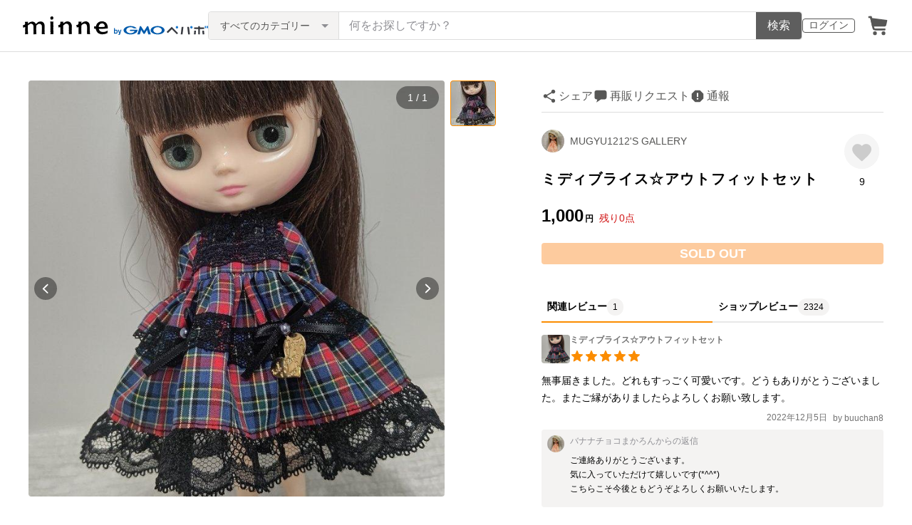

--- FILE ---
content_type: text/html; charset=utf-8
request_url: https://www.google.com/recaptcha/api2/anchor?ar=1&k=6LedJIkqAAAAAO-ttCgbSiz-7ysINpolVR9_xc6R&co=aHR0cHM6Ly9hc3NldHMubWlubmUuY29tOjQ0Mw..&hl=en&v=PoyoqOPhxBO7pBk68S4YbpHZ&size=invisible&anchor-ms=20000&execute-ms=30000&cb=9d2mxiu746ht
body_size: 48640
content:
<!DOCTYPE HTML><html dir="ltr" lang="en"><head><meta http-equiv="Content-Type" content="text/html; charset=UTF-8">
<meta http-equiv="X-UA-Compatible" content="IE=edge">
<title>reCAPTCHA</title>
<style type="text/css">
/* cyrillic-ext */
@font-face {
  font-family: 'Roboto';
  font-style: normal;
  font-weight: 400;
  font-stretch: 100%;
  src: url(//fonts.gstatic.com/s/roboto/v48/KFO7CnqEu92Fr1ME7kSn66aGLdTylUAMa3GUBHMdazTgWw.woff2) format('woff2');
  unicode-range: U+0460-052F, U+1C80-1C8A, U+20B4, U+2DE0-2DFF, U+A640-A69F, U+FE2E-FE2F;
}
/* cyrillic */
@font-face {
  font-family: 'Roboto';
  font-style: normal;
  font-weight: 400;
  font-stretch: 100%;
  src: url(//fonts.gstatic.com/s/roboto/v48/KFO7CnqEu92Fr1ME7kSn66aGLdTylUAMa3iUBHMdazTgWw.woff2) format('woff2');
  unicode-range: U+0301, U+0400-045F, U+0490-0491, U+04B0-04B1, U+2116;
}
/* greek-ext */
@font-face {
  font-family: 'Roboto';
  font-style: normal;
  font-weight: 400;
  font-stretch: 100%;
  src: url(//fonts.gstatic.com/s/roboto/v48/KFO7CnqEu92Fr1ME7kSn66aGLdTylUAMa3CUBHMdazTgWw.woff2) format('woff2');
  unicode-range: U+1F00-1FFF;
}
/* greek */
@font-face {
  font-family: 'Roboto';
  font-style: normal;
  font-weight: 400;
  font-stretch: 100%;
  src: url(//fonts.gstatic.com/s/roboto/v48/KFO7CnqEu92Fr1ME7kSn66aGLdTylUAMa3-UBHMdazTgWw.woff2) format('woff2');
  unicode-range: U+0370-0377, U+037A-037F, U+0384-038A, U+038C, U+038E-03A1, U+03A3-03FF;
}
/* math */
@font-face {
  font-family: 'Roboto';
  font-style: normal;
  font-weight: 400;
  font-stretch: 100%;
  src: url(//fonts.gstatic.com/s/roboto/v48/KFO7CnqEu92Fr1ME7kSn66aGLdTylUAMawCUBHMdazTgWw.woff2) format('woff2');
  unicode-range: U+0302-0303, U+0305, U+0307-0308, U+0310, U+0312, U+0315, U+031A, U+0326-0327, U+032C, U+032F-0330, U+0332-0333, U+0338, U+033A, U+0346, U+034D, U+0391-03A1, U+03A3-03A9, U+03B1-03C9, U+03D1, U+03D5-03D6, U+03F0-03F1, U+03F4-03F5, U+2016-2017, U+2034-2038, U+203C, U+2040, U+2043, U+2047, U+2050, U+2057, U+205F, U+2070-2071, U+2074-208E, U+2090-209C, U+20D0-20DC, U+20E1, U+20E5-20EF, U+2100-2112, U+2114-2115, U+2117-2121, U+2123-214F, U+2190, U+2192, U+2194-21AE, U+21B0-21E5, U+21F1-21F2, U+21F4-2211, U+2213-2214, U+2216-22FF, U+2308-230B, U+2310, U+2319, U+231C-2321, U+2336-237A, U+237C, U+2395, U+239B-23B7, U+23D0, U+23DC-23E1, U+2474-2475, U+25AF, U+25B3, U+25B7, U+25BD, U+25C1, U+25CA, U+25CC, U+25FB, U+266D-266F, U+27C0-27FF, U+2900-2AFF, U+2B0E-2B11, U+2B30-2B4C, U+2BFE, U+3030, U+FF5B, U+FF5D, U+1D400-1D7FF, U+1EE00-1EEFF;
}
/* symbols */
@font-face {
  font-family: 'Roboto';
  font-style: normal;
  font-weight: 400;
  font-stretch: 100%;
  src: url(//fonts.gstatic.com/s/roboto/v48/KFO7CnqEu92Fr1ME7kSn66aGLdTylUAMaxKUBHMdazTgWw.woff2) format('woff2');
  unicode-range: U+0001-000C, U+000E-001F, U+007F-009F, U+20DD-20E0, U+20E2-20E4, U+2150-218F, U+2190, U+2192, U+2194-2199, U+21AF, U+21E6-21F0, U+21F3, U+2218-2219, U+2299, U+22C4-22C6, U+2300-243F, U+2440-244A, U+2460-24FF, U+25A0-27BF, U+2800-28FF, U+2921-2922, U+2981, U+29BF, U+29EB, U+2B00-2BFF, U+4DC0-4DFF, U+FFF9-FFFB, U+10140-1018E, U+10190-1019C, U+101A0, U+101D0-101FD, U+102E0-102FB, U+10E60-10E7E, U+1D2C0-1D2D3, U+1D2E0-1D37F, U+1F000-1F0FF, U+1F100-1F1AD, U+1F1E6-1F1FF, U+1F30D-1F30F, U+1F315, U+1F31C, U+1F31E, U+1F320-1F32C, U+1F336, U+1F378, U+1F37D, U+1F382, U+1F393-1F39F, U+1F3A7-1F3A8, U+1F3AC-1F3AF, U+1F3C2, U+1F3C4-1F3C6, U+1F3CA-1F3CE, U+1F3D4-1F3E0, U+1F3ED, U+1F3F1-1F3F3, U+1F3F5-1F3F7, U+1F408, U+1F415, U+1F41F, U+1F426, U+1F43F, U+1F441-1F442, U+1F444, U+1F446-1F449, U+1F44C-1F44E, U+1F453, U+1F46A, U+1F47D, U+1F4A3, U+1F4B0, U+1F4B3, U+1F4B9, U+1F4BB, U+1F4BF, U+1F4C8-1F4CB, U+1F4D6, U+1F4DA, U+1F4DF, U+1F4E3-1F4E6, U+1F4EA-1F4ED, U+1F4F7, U+1F4F9-1F4FB, U+1F4FD-1F4FE, U+1F503, U+1F507-1F50B, U+1F50D, U+1F512-1F513, U+1F53E-1F54A, U+1F54F-1F5FA, U+1F610, U+1F650-1F67F, U+1F687, U+1F68D, U+1F691, U+1F694, U+1F698, U+1F6AD, U+1F6B2, U+1F6B9-1F6BA, U+1F6BC, U+1F6C6-1F6CF, U+1F6D3-1F6D7, U+1F6E0-1F6EA, U+1F6F0-1F6F3, U+1F6F7-1F6FC, U+1F700-1F7FF, U+1F800-1F80B, U+1F810-1F847, U+1F850-1F859, U+1F860-1F887, U+1F890-1F8AD, U+1F8B0-1F8BB, U+1F8C0-1F8C1, U+1F900-1F90B, U+1F93B, U+1F946, U+1F984, U+1F996, U+1F9E9, U+1FA00-1FA6F, U+1FA70-1FA7C, U+1FA80-1FA89, U+1FA8F-1FAC6, U+1FACE-1FADC, U+1FADF-1FAE9, U+1FAF0-1FAF8, U+1FB00-1FBFF;
}
/* vietnamese */
@font-face {
  font-family: 'Roboto';
  font-style: normal;
  font-weight: 400;
  font-stretch: 100%;
  src: url(//fonts.gstatic.com/s/roboto/v48/KFO7CnqEu92Fr1ME7kSn66aGLdTylUAMa3OUBHMdazTgWw.woff2) format('woff2');
  unicode-range: U+0102-0103, U+0110-0111, U+0128-0129, U+0168-0169, U+01A0-01A1, U+01AF-01B0, U+0300-0301, U+0303-0304, U+0308-0309, U+0323, U+0329, U+1EA0-1EF9, U+20AB;
}
/* latin-ext */
@font-face {
  font-family: 'Roboto';
  font-style: normal;
  font-weight: 400;
  font-stretch: 100%;
  src: url(//fonts.gstatic.com/s/roboto/v48/KFO7CnqEu92Fr1ME7kSn66aGLdTylUAMa3KUBHMdazTgWw.woff2) format('woff2');
  unicode-range: U+0100-02BA, U+02BD-02C5, U+02C7-02CC, U+02CE-02D7, U+02DD-02FF, U+0304, U+0308, U+0329, U+1D00-1DBF, U+1E00-1E9F, U+1EF2-1EFF, U+2020, U+20A0-20AB, U+20AD-20C0, U+2113, U+2C60-2C7F, U+A720-A7FF;
}
/* latin */
@font-face {
  font-family: 'Roboto';
  font-style: normal;
  font-weight: 400;
  font-stretch: 100%;
  src: url(//fonts.gstatic.com/s/roboto/v48/KFO7CnqEu92Fr1ME7kSn66aGLdTylUAMa3yUBHMdazQ.woff2) format('woff2');
  unicode-range: U+0000-00FF, U+0131, U+0152-0153, U+02BB-02BC, U+02C6, U+02DA, U+02DC, U+0304, U+0308, U+0329, U+2000-206F, U+20AC, U+2122, U+2191, U+2193, U+2212, U+2215, U+FEFF, U+FFFD;
}
/* cyrillic-ext */
@font-face {
  font-family: 'Roboto';
  font-style: normal;
  font-weight: 500;
  font-stretch: 100%;
  src: url(//fonts.gstatic.com/s/roboto/v48/KFO7CnqEu92Fr1ME7kSn66aGLdTylUAMa3GUBHMdazTgWw.woff2) format('woff2');
  unicode-range: U+0460-052F, U+1C80-1C8A, U+20B4, U+2DE0-2DFF, U+A640-A69F, U+FE2E-FE2F;
}
/* cyrillic */
@font-face {
  font-family: 'Roboto';
  font-style: normal;
  font-weight: 500;
  font-stretch: 100%;
  src: url(//fonts.gstatic.com/s/roboto/v48/KFO7CnqEu92Fr1ME7kSn66aGLdTylUAMa3iUBHMdazTgWw.woff2) format('woff2');
  unicode-range: U+0301, U+0400-045F, U+0490-0491, U+04B0-04B1, U+2116;
}
/* greek-ext */
@font-face {
  font-family: 'Roboto';
  font-style: normal;
  font-weight: 500;
  font-stretch: 100%;
  src: url(//fonts.gstatic.com/s/roboto/v48/KFO7CnqEu92Fr1ME7kSn66aGLdTylUAMa3CUBHMdazTgWw.woff2) format('woff2');
  unicode-range: U+1F00-1FFF;
}
/* greek */
@font-face {
  font-family: 'Roboto';
  font-style: normal;
  font-weight: 500;
  font-stretch: 100%;
  src: url(//fonts.gstatic.com/s/roboto/v48/KFO7CnqEu92Fr1ME7kSn66aGLdTylUAMa3-UBHMdazTgWw.woff2) format('woff2');
  unicode-range: U+0370-0377, U+037A-037F, U+0384-038A, U+038C, U+038E-03A1, U+03A3-03FF;
}
/* math */
@font-face {
  font-family: 'Roboto';
  font-style: normal;
  font-weight: 500;
  font-stretch: 100%;
  src: url(//fonts.gstatic.com/s/roboto/v48/KFO7CnqEu92Fr1ME7kSn66aGLdTylUAMawCUBHMdazTgWw.woff2) format('woff2');
  unicode-range: U+0302-0303, U+0305, U+0307-0308, U+0310, U+0312, U+0315, U+031A, U+0326-0327, U+032C, U+032F-0330, U+0332-0333, U+0338, U+033A, U+0346, U+034D, U+0391-03A1, U+03A3-03A9, U+03B1-03C9, U+03D1, U+03D5-03D6, U+03F0-03F1, U+03F4-03F5, U+2016-2017, U+2034-2038, U+203C, U+2040, U+2043, U+2047, U+2050, U+2057, U+205F, U+2070-2071, U+2074-208E, U+2090-209C, U+20D0-20DC, U+20E1, U+20E5-20EF, U+2100-2112, U+2114-2115, U+2117-2121, U+2123-214F, U+2190, U+2192, U+2194-21AE, U+21B0-21E5, U+21F1-21F2, U+21F4-2211, U+2213-2214, U+2216-22FF, U+2308-230B, U+2310, U+2319, U+231C-2321, U+2336-237A, U+237C, U+2395, U+239B-23B7, U+23D0, U+23DC-23E1, U+2474-2475, U+25AF, U+25B3, U+25B7, U+25BD, U+25C1, U+25CA, U+25CC, U+25FB, U+266D-266F, U+27C0-27FF, U+2900-2AFF, U+2B0E-2B11, U+2B30-2B4C, U+2BFE, U+3030, U+FF5B, U+FF5D, U+1D400-1D7FF, U+1EE00-1EEFF;
}
/* symbols */
@font-face {
  font-family: 'Roboto';
  font-style: normal;
  font-weight: 500;
  font-stretch: 100%;
  src: url(//fonts.gstatic.com/s/roboto/v48/KFO7CnqEu92Fr1ME7kSn66aGLdTylUAMaxKUBHMdazTgWw.woff2) format('woff2');
  unicode-range: U+0001-000C, U+000E-001F, U+007F-009F, U+20DD-20E0, U+20E2-20E4, U+2150-218F, U+2190, U+2192, U+2194-2199, U+21AF, U+21E6-21F0, U+21F3, U+2218-2219, U+2299, U+22C4-22C6, U+2300-243F, U+2440-244A, U+2460-24FF, U+25A0-27BF, U+2800-28FF, U+2921-2922, U+2981, U+29BF, U+29EB, U+2B00-2BFF, U+4DC0-4DFF, U+FFF9-FFFB, U+10140-1018E, U+10190-1019C, U+101A0, U+101D0-101FD, U+102E0-102FB, U+10E60-10E7E, U+1D2C0-1D2D3, U+1D2E0-1D37F, U+1F000-1F0FF, U+1F100-1F1AD, U+1F1E6-1F1FF, U+1F30D-1F30F, U+1F315, U+1F31C, U+1F31E, U+1F320-1F32C, U+1F336, U+1F378, U+1F37D, U+1F382, U+1F393-1F39F, U+1F3A7-1F3A8, U+1F3AC-1F3AF, U+1F3C2, U+1F3C4-1F3C6, U+1F3CA-1F3CE, U+1F3D4-1F3E0, U+1F3ED, U+1F3F1-1F3F3, U+1F3F5-1F3F7, U+1F408, U+1F415, U+1F41F, U+1F426, U+1F43F, U+1F441-1F442, U+1F444, U+1F446-1F449, U+1F44C-1F44E, U+1F453, U+1F46A, U+1F47D, U+1F4A3, U+1F4B0, U+1F4B3, U+1F4B9, U+1F4BB, U+1F4BF, U+1F4C8-1F4CB, U+1F4D6, U+1F4DA, U+1F4DF, U+1F4E3-1F4E6, U+1F4EA-1F4ED, U+1F4F7, U+1F4F9-1F4FB, U+1F4FD-1F4FE, U+1F503, U+1F507-1F50B, U+1F50D, U+1F512-1F513, U+1F53E-1F54A, U+1F54F-1F5FA, U+1F610, U+1F650-1F67F, U+1F687, U+1F68D, U+1F691, U+1F694, U+1F698, U+1F6AD, U+1F6B2, U+1F6B9-1F6BA, U+1F6BC, U+1F6C6-1F6CF, U+1F6D3-1F6D7, U+1F6E0-1F6EA, U+1F6F0-1F6F3, U+1F6F7-1F6FC, U+1F700-1F7FF, U+1F800-1F80B, U+1F810-1F847, U+1F850-1F859, U+1F860-1F887, U+1F890-1F8AD, U+1F8B0-1F8BB, U+1F8C0-1F8C1, U+1F900-1F90B, U+1F93B, U+1F946, U+1F984, U+1F996, U+1F9E9, U+1FA00-1FA6F, U+1FA70-1FA7C, U+1FA80-1FA89, U+1FA8F-1FAC6, U+1FACE-1FADC, U+1FADF-1FAE9, U+1FAF0-1FAF8, U+1FB00-1FBFF;
}
/* vietnamese */
@font-face {
  font-family: 'Roboto';
  font-style: normal;
  font-weight: 500;
  font-stretch: 100%;
  src: url(//fonts.gstatic.com/s/roboto/v48/KFO7CnqEu92Fr1ME7kSn66aGLdTylUAMa3OUBHMdazTgWw.woff2) format('woff2');
  unicode-range: U+0102-0103, U+0110-0111, U+0128-0129, U+0168-0169, U+01A0-01A1, U+01AF-01B0, U+0300-0301, U+0303-0304, U+0308-0309, U+0323, U+0329, U+1EA0-1EF9, U+20AB;
}
/* latin-ext */
@font-face {
  font-family: 'Roboto';
  font-style: normal;
  font-weight: 500;
  font-stretch: 100%;
  src: url(//fonts.gstatic.com/s/roboto/v48/KFO7CnqEu92Fr1ME7kSn66aGLdTylUAMa3KUBHMdazTgWw.woff2) format('woff2');
  unicode-range: U+0100-02BA, U+02BD-02C5, U+02C7-02CC, U+02CE-02D7, U+02DD-02FF, U+0304, U+0308, U+0329, U+1D00-1DBF, U+1E00-1E9F, U+1EF2-1EFF, U+2020, U+20A0-20AB, U+20AD-20C0, U+2113, U+2C60-2C7F, U+A720-A7FF;
}
/* latin */
@font-face {
  font-family: 'Roboto';
  font-style: normal;
  font-weight: 500;
  font-stretch: 100%;
  src: url(//fonts.gstatic.com/s/roboto/v48/KFO7CnqEu92Fr1ME7kSn66aGLdTylUAMa3yUBHMdazQ.woff2) format('woff2');
  unicode-range: U+0000-00FF, U+0131, U+0152-0153, U+02BB-02BC, U+02C6, U+02DA, U+02DC, U+0304, U+0308, U+0329, U+2000-206F, U+20AC, U+2122, U+2191, U+2193, U+2212, U+2215, U+FEFF, U+FFFD;
}
/* cyrillic-ext */
@font-face {
  font-family: 'Roboto';
  font-style: normal;
  font-weight: 900;
  font-stretch: 100%;
  src: url(//fonts.gstatic.com/s/roboto/v48/KFO7CnqEu92Fr1ME7kSn66aGLdTylUAMa3GUBHMdazTgWw.woff2) format('woff2');
  unicode-range: U+0460-052F, U+1C80-1C8A, U+20B4, U+2DE0-2DFF, U+A640-A69F, U+FE2E-FE2F;
}
/* cyrillic */
@font-face {
  font-family: 'Roboto';
  font-style: normal;
  font-weight: 900;
  font-stretch: 100%;
  src: url(//fonts.gstatic.com/s/roboto/v48/KFO7CnqEu92Fr1ME7kSn66aGLdTylUAMa3iUBHMdazTgWw.woff2) format('woff2');
  unicode-range: U+0301, U+0400-045F, U+0490-0491, U+04B0-04B1, U+2116;
}
/* greek-ext */
@font-face {
  font-family: 'Roboto';
  font-style: normal;
  font-weight: 900;
  font-stretch: 100%;
  src: url(//fonts.gstatic.com/s/roboto/v48/KFO7CnqEu92Fr1ME7kSn66aGLdTylUAMa3CUBHMdazTgWw.woff2) format('woff2');
  unicode-range: U+1F00-1FFF;
}
/* greek */
@font-face {
  font-family: 'Roboto';
  font-style: normal;
  font-weight: 900;
  font-stretch: 100%;
  src: url(//fonts.gstatic.com/s/roboto/v48/KFO7CnqEu92Fr1ME7kSn66aGLdTylUAMa3-UBHMdazTgWw.woff2) format('woff2');
  unicode-range: U+0370-0377, U+037A-037F, U+0384-038A, U+038C, U+038E-03A1, U+03A3-03FF;
}
/* math */
@font-face {
  font-family: 'Roboto';
  font-style: normal;
  font-weight: 900;
  font-stretch: 100%;
  src: url(//fonts.gstatic.com/s/roboto/v48/KFO7CnqEu92Fr1ME7kSn66aGLdTylUAMawCUBHMdazTgWw.woff2) format('woff2');
  unicode-range: U+0302-0303, U+0305, U+0307-0308, U+0310, U+0312, U+0315, U+031A, U+0326-0327, U+032C, U+032F-0330, U+0332-0333, U+0338, U+033A, U+0346, U+034D, U+0391-03A1, U+03A3-03A9, U+03B1-03C9, U+03D1, U+03D5-03D6, U+03F0-03F1, U+03F4-03F5, U+2016-2017, U+2034-2038, U+203C, U+2040, U+2043, U+2047, U+2050, U+2057, U+205F, U+2070-2071, U+2074-208E, U+2090-209C, U+20D0-20DC, U+20E1, U+20E5-20EF, U+2100-2112, U+2114-2115, U+2117-2121, U+2123-214F, U+2190, U+2192, U+2194-21AE, U+21B0-21E5, U+21F1-21F2, U+21F4-2211, U+2213-2214, U+2216-22FF, U+2308-230B, U+2310, U+2319, U+231C-2321, U+2336-237A, U+237C, U+2395, U+239B-23B7, U+23D0, U+23DC-23E1, U+2474-2475, U+25AF, U+25B3, U+25B7, U+25BD, U+25C1, U+25CA, U+25CC, U+25FB, U+266D-266F, U+27C0-27FF, U+2900-2AFF, U+2B0E-2B11, U+2B30-2B4C, U+2BFE, U+3030, U+FF5B, U+FF5D, U+1D400-1D7FF, U+1EE00-1EEFF;
}
/* symbols */
@font-face {
  font-family: 'Roboto';
  font-style: normal;
  font-weight: 900;
  font-stretch: 100%;
  src: url(//fonts.gstatic.com/s/roboto/v48/KFO7CnqEu92Fr1ME7kSn66aGLdTylUAMaxKUBHMdazTgWw.woff2) format('woff2');
  unicode-range: U+0001-000C, U+000E-001F, U+007F-009F, U+20DD-20E0, U+20E2-20E4, U+2150-218F, U+2190, U+2192, U+2194-2199, U+21AF, U+21E6-21F0, U+21F3, U+2218-2219, U+2299, U+22C4-22C6, U+2300-243F, U+2440-244A, U+2460-24FF, U+25A0-27BF, U+2800-28FF, U+2921-2922, U+2981, U+29BF, U+29EB, U+2B00-2BFF, U+4DC0-4DFF, U+FFF9-FFFB, U+10140-1018E, U+10190-1019C, U+101A0, U+101D0-101FD, U+102E0-102FB, U+10E60-10E7E, U+1D2C0-1D2D3, U+1D2E0-1D37F, U+1F000-1F0FF, U+1F100-1F1AD, U+1F1E6-1F1FF, U+1F30D-1F30F, U+1F315, U+1F31C, U+1F31E, U+1F320-1F32C, U+1F336, U+1F378, U+1F37D, U+1F382, U+1F393-1F39F, U+1F3A7-1F3A8, U+1F3AC-1F3AF, U+1F3C2, U+1F3C4-1F3C6, U+1F3CA-1F3CE, U+1F3D4-1F3E0, U+1F3ED, U+1F3F1-1F3F3, U+1F3F5-1F3F7, U+1F408, U+1F415, U+1F41F, U+1F426, U+1F43F, U+1F441-1F442, U+1F444, U+1F446-1F449, U+1F44C-1F44E, U+1F453, U+1F46A, U+1F47D, U+1F4A3, U+1F4B0, U+1F4B3, U+1F4B9, U+1F4BB, U+1F4BF, U+1F4C8-1F4CB, U+1F4D6, U+1F4DA, U+1F4DF, U+1F4E3-1F4E6, U+1F4EA-1F4ED, U+1F4F7, U+1F4F9-1F4FB, U+1F4FD-1F4FE, U+1F503, U+1F507-1F50B, U+1F50D, U+1F512-1F513, U+1F53E-1F54A, U+1F54F-1F5FA, U+1F610, U+1F650-1F67F, U+1F687, U+1F68D, U+1F691, U+1F694, U+1F698, U+1F6AD, U+1F6B2, U+1F6B9-1F6BA, U+1F6BC, U+1F6C6-1F6CF, U+1F6D3-1F6D7, U+1F6E0-1F6EA, U+1F6F0-1F6F3, U+1F6F7-1F6FC, U+1F700-1F7FF, U+1F800-1F80B, U+1F810-1F847, U+1F850-1F859, U+1F860-1F887, U+1F890-1F8AD, U+1F8B0-1F8BB, U+1F8C0-1F8C1, U+1F900-1F90B, U+1F93B, U+1F946, U+1F984, U+1F996, U+1F9E9, U+1FA00-1FA6F, U+1FA70-1FA7C, U+1FA80-1FA89, U+1FA8F-1FAC6, U+1FACE-1FADC, U+1FADF-1FAE9, U+1FAF0-1FAF8, U+1FB00-1FBFF;
}
/* vietnamese */
@font-face {
  font-family: 'Roboto';
  font-style: normal;
  font-weight: 900;
  font-stretch: 100%;
  src: url(//fonts.gstatic.com/s/roboto/v48/KFO7CnqEu92Fr1ME7kSn66aGLdTylUAMa3OUBHMdazTgWw.woff2) format('woff2');
  unicode-range: U+0102-0103, U+0110-0111, U+0128-0129, U+0168-0169, U+01A0-01A1, U+01AF-01B0, U+0300-0301, U+0303-0304, U+0308-0309, U+0323, U+0329, U+1EA0-1EF9, U+20AB;
}
/* latin-ext */
@font-face {
  font-family: 'Roboto';
  font-style: normal;
  font-weight: 900;
  font-stretch: 100%;
  src: url(//fonts.gstatic.com/s/roboto/v48/KFO7CnqEu92Fr1ME7kSn66aGLdTylUAMa3KUBHMdazTgWw.woff2) format('woff2');
  unicode-range: U+0100-02BA, U+02BD-02C5, U+02C7-02CC, U+02CE-02D7, U+02DD-02FF, U+0304, U+0308, U+0329, U+1D00-1DBF, U+1E00-1E9F, U+1EF2-1EFF, U+2020, U+20A0-20AB, U+20AD-20C0, U+2113, U+2C60-2C7F, U+A720-A7FF;
}
/* latin */
@font-face {
  font-family: 'Roboto';
  font-style: normal;
  font-weight: 900;
  font-stretch: 100%;
  src: url(//fonts.gstatic.com/s/roboto/v48/KFO7CnqEu92Fr1ME7kSn66aGLdTylUAMa3yUBHMdazQ.woff2) format('woff2');
  unicode-range: U+0000-00FF, U+0131, U+0152-0153, U+02BB-02BC, U+02C6, U+02DA, U+02DC, U+0304, U+0308, U+0329, U+2000-206F, U+20AC, U+2122, U+2191, U+2193, U+2212, U+2215, U+FEFF, U+FFFD;
}

</style>
<link rel="stylesheet" type="text/css" href="https://www.gstatic.com/recaptcha/releases/PoyoqOPhxBO7pBk68S4YbpHZ/styles__ltr.css">
<script nonce="XbrsAAN9fxOcNDx7D-tw2Q" type="text/javascript">window['__recaptcha_api'] = 'https://www.google.com/recaptcha/api2/';</script>
<script type="text/javascript" src="https://www.gstatic.com/recaptcha/releases/PoyoqOPhxBO7pBk68S4YbpHZ/recaptcha__en.js" nonce="XbrsAAN9fxOcNDx7D-tw2Q">
      
    </script></head>
<body><div id="rc-anchor-alert" class="rc-anchor-alert"></div>
<input type="hidden" id="recaptcha-token" value="[base64]">
<script type="text/javascript" nonce="XbrsAAN9fxOcNDx7D-tw2Q">
      recaptcha.anchor.Main.init("[\x22ainput\x22,[\x22bgdata\x22,\x22\x22,\[base64]/[base64]/[base64]/[base64]/cjw8ejpyPj4+eil9Y2F0Y2gobCl7dGhyb3cgbDt9fSxIPWZ1bmN0aW9uKHcsdCx6KXtpZih3PT0xOTR8fHc9PTIwOCl0LnZbd10/dC52W3ddLmNvbmNhdCh6KTp0LnZbd109b2Yoeix0KTtlbHNle2lmKHQuYkImJnchPTMxNylyZXR1cm47dz09NjZ8fHc9PTEyMnx8dz09NDcwfHx3PT00NHx8dz09NDE2fHx3PT0zOTd8fHc9PTQyMXx8dz09Njh8fHc9PTcwfHx3PT0xODQ/[base64]/[base64]/[base64]/bmV3IGRbVl0oSlswXSk6cD09Mj9uZXcgZFtWXShKWzBdLEpbMV0pOnA9PTM/bmV3IGRbVl0oSlswXSxKWzFdLEpbMl0pOnA9PTQ/[base64]/[base64]/[base64]/[base64]\x22,\[base64]\x22,\x22S8Odwo4cK8Oow45VwofDucO8c3EoSsKrw7dZQMKtS0jDucOzwr1DfcOXw6XCqADCpjQ8wqUkwopTa8KITsKaJQXDvGR8ecKHwr3Dj8KRw5DDhMKaw5fDsRHCsmjCvMKSwqvCkcK4w4vCgSbDqsKLC8KPZGrDicO6wo7DiMOZw7/CjsOYwq0HT8KSwql3ayI2wqQQwrIdBcKfwrHDqU/DrMKrw5bCn8OZB0FGwrAdwqHCvMKlwpktGcKZHUDDocOZwobCtMOPwobCoz3DkzrCqsOAw4LDmcOfwpsKwqZAIMOfwqcfwpJcTsOzwqAee8Kuw5tJU8KewrVuw59Aw5HCnDrDtArCs2fCncO/OcKiw5tIwrzDv8OAF8OMIgQXBcKIZQ55UcOeJsKeecOyLcOSwr3Dg3HDlsKuw6DCmCLDnw9CegbCiDUaw7xqw7Y3wrPCnxzDpR/DvsKJH8OSwpBQwq7DkMKBw4PDr2l+cMK/AcKbw67CtsOBDQFmGkvCkX4uwoPDpGlhw77CuUTCmldPw5M5G1zCm8OSwqAww7PDkFl5EsK6AMKXEMKIYR1VNsKBbsOKw61vRgjDg2bCi8KLfllZNzlywp4TBcKOw6Ztw4vCn3dJw4/[base64]/CsD0hw6kSwqdnaUPDhDw4w6zDlMOCM8K6w4BKKhNgBTHDr8KTK0fCssO/JkZDwrTCk35Ww4XDp8OIScObw5XCgcOqXEACNsOnwo0lQcOFSHM5N8Oxw5LCk8OPw5LCrcK4PcKQwoo2EcKzwrvCihrDmsOCfmfDuQABwqtawq3CrMOuwp1oXWvDv8OZFhx9PGJtwqDDrlNjw6XCvcKZWsOxL2x5w6kiB8Kxw43ClMO2wr/CmMOnW1RwFjJNFHkGwrbDhWNccMOhwrQdwolDAMKTHsKbAMKXw7DDv8KeN8O7wr7Cl8Kww64dw5kjw6QGT8K3bhlXwqbDgMOtwrzCgcOIwrbDhW3CrUHDnsOVwrF9wq7Cj8KTRMKkwph3d8O3w6TCshcCHsKswoI8w6sPwpXDh8K/wq9sBcK/[base64]/CvMK8H3V3YT5gKsO0w5fCt048w5YkMXHCtcOSSsOzNMOJATlVwrLDvyZ0wo7CogjDq8OGw50TW8Omw75Ja8KUR8Kpw60xw5rDpMKBUjzCicKBw7bDjMO6wpzDu8KvdxEww5IEclHDnsK4wonClsKww6vCn8O0w5LChQ3Dr25wwp/DqcKJDA19XB/ClQ91wpfCp8ORwrPDgkfCi8KDw5BDw6XCoMKWw7QWVcOFwoDCgBLDtTLDjwpeRkjCn1sLRx44wpNAW8OVcTwpcDvDpsORwpB7wroew5jDjy3DoF3DgcKUwpDCiMKxwqsHLsKsEMOrIEs9JMKOw5HCgw9WH3/Du8K/c0fCgcK2wqkLw7bCjA3CpW3CtlPDhGHCrcOqf8KKTcOjOsOIP8KcJl0Uw4UswqNSH8O/OcOgK30XwqLCncKqwpbDojlBw48+w6LCpcKdwrUwEMOcw73CmCbCu0rDvMKsw7N3CMKaw7sPw4zDicOHwqDCrCLDoSRYJcKDwoJzUMObJ8KBdGhcaEFuw77DsMKkVmloVMOgwoMuw5UkwpIROz5AaTITFMK/ScOHwrjDsMKlwojDpXXDvMKDRsKRAcKxQ8Kqw4/DhsKhw7vCsS3Dih0kOWJDVE7Dg8OiQcO4H8KwJMK6wq0UJD9aSEvDnhnCsFRSwqLDpX94JMORwp/DjcKgwrZrw4dPwqrDicKOwpzCucOmNcOXw7/DjsOSwrwvbCrCtsKGwqzCocKYDEDDtcKZwrHCgMKPLyzDjBsuwodbOcKEwpvDoiBjw4tzQsO+U0Y/XlVpwo/[base64]/Du8KVASjDmjwPwqbDqgtNeD7DjMOqwqsTw6vDojZ4fsKXw5xgwp3DhsKCw47DkUckw6LCgcKUwqB9wpJMIsOPw5XCkcKIF8O/MMK0wpnCjcK2w5dZw7LCrsKrw7paQMKcQsOUKsOBw5nCoU7Cs8OAAhrDvmnClkMXwq/CssKkIcOowqMFwqoMbWBDwpgzG8K8w6U3A0UCwrMNwp3DomjCn8K1FEohw7XCghxTCsOfworDj8OcwpfCmnDDgsKOag5pwo/[base64]/CiMOhwpw4DFobwoVcw4NGwq7CmMKYVcKjdsKAIArDqMKJQsOHRgBPwonCosKcwqTDv8KSwovDhcKzw6VbwoLCrMOSf8OiLMOQw5FMwq4VwoknDDXDmcOKbMKywooVw6dPwq49LiBjw5FdwrNxCcOOW3ZDwrTCqMOqw7PDpcKiQAHDpAjDmy/DhALCo8KgEMOlGzHDu8OFWMKBw5FYCg3Cnm/CvRzDtjwVwoLDqQQQwrTCrsKgwrBawqosE1PDs8KxwrYsBFIFf8K/woXDlcKAJcOAJMKYwrYFHsObw6PDt8KADDdrw6rDtSJBXTN4w4PCvcOHEcOLWRXCkU89w5xkAGHCncO7w6lxcxh5KsKyw4kxUsKlccKjwrFFwodAT2nDnQhmwobDs8OpEGEgw5oiwq41b8KGw73CiSjDuMOAYMOiwp/CogJoAAnDlMO0wpbCvmHCkU8Lw4sPGWTCncKFwr4sWMOsAsKdAlVjw73DgHw5w7pZWlHDrsOfOERhwpl8wp/CscO5w6IzwrzDscO3E8KdwpsRYzwvDBkMM8OtMcOGwqE4wr8fw64KSMO3ZwxgM2Yow6HDkGvDgcOCKlIADz49w6XCjHtGaU5HFkjDtHjDlR5zVgQuwoLCgQ7CqzZmJmk0DwYfBcKzw5MSfAzCq8K2wqQqwoIQScOAAcKlMR1NIcOlwoxDwpVPw5/CucOxQ8OJE2XCh8O2JcKnwrTCrD91w4fDsVXChQrCvsOyw4bDtsODwocZw7AwCVICwoEnJxZmwqHDtsOHMsKXw43CuMKww54UFMKKDDhyw4odAMOIw4kQw4gRfcKDw6VLw6lawrTCm8OTWBvDnB/DhsOSw4bDii59OsOlwqzDqgoQS3DDlW9OwrIkIsKsw6xUXjzCn8KGTk9owphyNMOgw47Dj8OKGcKwWcOzw6XDpsKOFwFDwoBBU8KQbMKDwrHDjUjDqsOVwofDrlRPccKSexLCmhxNw59kXFlowp/CpX9ow7fCssOcw48uXsK/woTCm8K5GMOAwqvDlsOGwpXCpjXCqSBNRkvCsMKvCkYvwojDrcKRwoFiw6fDksOGwo/[base64]/[base64]/wq3CjEggwq3DmAweZ8Otw6LCkcKPw4rDvAZ5XEzCisOOCGlndMKVfi/Cv2nClsOaWELCij8ZLXrDuCHCl8OZw6HCh8ONKHPCgyYLw5DDliQcwozCpcKmwqI7wo/Dti5Kex/[base64]/Dn8Kcbl4oUMO+w4Aow5XCljnCoBgrw5LCn8OVwpBfL8KfOGXDi8O7HcOcew7Dt1HDqMKuCjhQCifCgcKIbmfCp8OxwofDsgzCjRvDrcK7wpRiMDMqBMOfNXgEw5hiw543U8K0w5FmSDzDu8OVw5PDkcK+fcObwptpUwnDi3/Ct8KsRsOQw73DgsK8wp/ClcOuwpPCk0lswpouU03CtR1YVn/DsAHCoMK/wprDrm0pwodxw5kxwp8SU8KAbMOSHyvDscK4w7U/UBV0X8OuDxMKR8KywqZPasOBO8O9UcKFd0fDon5zCcK5w4Jrwq/CicK8wofDocKtdnwawqwZYsOKwqfDicOMDcKAKMOVw55hw6MWwpvDmFDCicKOP1gLeEHDrzjCqkIgM3BcWGHDrgvDoFDDi8O+WRUdLsK7wqjDuXvDkQLCpsK+wrTCocOYwrRpw5VqJ1PDulPChz/[base64]/CowfCmF7CiirCkcKBY8KgT8OgJy7Do8OjQQnDjlBGD0bDo8KvaMOvw4EML3ENY8OnVsKcwpIaVMKFw7/DuEIhPlzClz0Iw7UawoHCtwvDs3Jxwrdcwr7CqAPCgMKfa8OZwrvCiHsTwqnDuHw9dsOnRB0Iw7sNwocOw6BSw6xZc8OHe8KNesKVPsOfCsO/w4PDjmHChg7ChsKJwo/DjcKaUUfClwldwo7Dn8KJw6zClcOYFGREwqhgwpjDmWw9D8OJw6nCiDEpw49ww4cxW8KWwpPDrHtJY0VcOMKjIsOgwpoBHcO8BSjDjMKMIMOhOsOhwownRMOIf8Kvw69pVCzCiHrDlzdjwpY+f3nCvMKidcKQw5k/UcKiCcKzKnPDqsOJFcOSw6zCoMK8O09BwrBWwq/Dk1hLwrPDnypTwojCisKMAHhlAjMeScOUEnzCkh1kXkxVGDrDsyjCtMOxF3wmw5hhLsOOO8KyQMOnwpRcwobDp18FZATCvQxiUzttw7dbcXbCgcOhKX/CmDNKwq8TdDIDw6PDlcOTw6bCvMOTw5dOw7DCugAHwrnDjsOkwqnCssO3RAN3CsOySwvCh8Kdb8OHbzHClAwUw73CmcOyw4DDlcKXw7gacsKEAGPDvMO/w4MPw6zCsznDrcODB8OhH8ONUcKmAV1cw7hbBMKDA0fDjcKQYjbDrUfCmjhsdsOew4ZRwpZLwoMLw45qwq8xwoBSdA8+woBqwrNXTU/[base64]/Dp300woDDlcO0w5EGPsOuwrDCi8Kbwro0e8KfwqPCmcKWdsKXa8O9w7VrGgV+w4/[base64]/RxDCr8KSwooywqXCrMOPKsKhwqbClsOowrw7ZsOfw4YsaxbDuxE6UMKTw4jDj8Orw7hzf0PDpgPDtcKbXBTDrTtpSMKhIWTDp8OwQMOaEcOZwoNsEcO5w5fCjcOqwr/DgXVJcTTDhz07w4gxw4QZSMKWwofCicKRwrk1w4bDq3oLw5zDksO4wqzDrH9WwrlDw4EORsK5w5HClxjCpWXCjcO6WcKxw6LDo8KmCMO8w7LChsO7wpw0w4JOUn/DkcKoOB1dwpfCusOiwoHDu8KMwodhwq/DnsOrw6YIw6DCsMOewrrCucKxXRcAejDDhMK8OMKJeSzDsBY2OEDCsgRuw67Cly7CkMOqwr0Vwr8HVnpkOcKLwo4pJ3VowrLDoh48w5XDn8O5ez9vwoYGw5TDpsO6M8OOw43DjkEpw4vCg8O5IVXCpsKzw6zCnxoHP0paw6hzEsK8eiDCkArDhcKMD8KsC8OMwqbDqz/DrsOgMcK7w47Dr8Kye8KYw4h9wqvCkhJlKcOywq1RMjjCmELDj8KCwqzDrsObw7NNwrDCg3dYEMO8w7NWwqIzw5R1w6rCr8KACcKZwpXDtMK4YWU3bRfDs0hrNMKMwqkEWmUdIWfDq1/[base64]/CvzUhw43Ct8KlZcKEw4B3wp7Dg8OWOzFOY8OIw7zCk8OQWy8RccOswpNfwoTDqmjCqsO3wql1ecKiTMOHTMKJwpzCucO5XFYBw5I+wrMYwpfCo2rCusKnCcOjw7nDvz8YwrNBwqZvwp92wrjDvFDDj1rConl/[base64]/CpX/Ct8KyMwwaw5jDj0wCXDFgQBFQewRbw5XDmkh1A8K8WsK9EWIKZMKfw57DtkpERW/[base64]/Dl3gMw7ZYw7TCtcKkCsKVw6XDkWxNwrDCsMK2w499XDbDmcOPb8K6w7XCg1XDrEQmwosnw79dw7NieBDCknRXw4TCs8KEM8OAIjTDgMKdw6Emwq/CvS5Yw6xIMDvCqizCjxU/wqQHwqwjw6N/NyHCp8KAw4thVjwyQgs/WV06VsOvICAuw6QPw77CicOiw4dkAmwBw5MjOn1XwonDosK1e2zCiQonKsKSFEBMW8OUw5/DhMOiwrpeAcKCdXxnFsKCSMOLwq0Ua8KvehPCmMKFwprDrMOuMsO5VDXDuMKmw6HCqR/[base64]/DkMKJYsKqw5/DnMOhP8O2w4MxHTfCvizDqgTDj8KZw65TBBLCmg3Co3BIwr5jw691wrBXfVNwwrcjO8Oww6pdwoxcBkTCt8Osw4/DmsOhwoANax7DskssPcOMVMOsw7MjworCqMKfG8OCw4nDp1bDpgzChG7Cl0rDiMKiNH3Dnzo4JFzCusO1wqLCucKRw7DChMKZwqbDpRtLTHxXwoHDvS41a38fP3kKeMOSwrDCpQISwpPDrzJww55/[base64]/Dg8OywoHCunZrwqbDrH3DoMOmw7jDgnFDwrFgAcOTw5XCjUd3wpnDosK4wodrwpnCuSvDhRfDvjLCkcO7wqnCuRfDqMK1IsObAgfCs8O/HMKqT1JRZsK+T8Ouw5fDkcKEesKMwrLDv8K+X8OFw69Nw43DlcKyw6pmGT/Cr8O4w5dua8OoZ3rDlcOGF0LCjBI3M8OaJmrDkT4HGsK+NcO9d8KxcWs4UzAJw7jCl3Jcwo01AsOhw47CtcONw7BFw5RFwovCvcOPAsOLw5hnRAbDpcKhZMOhw4gZw7IewpXDpMKuwq8Ewp/DpMKdw6B2w4bDpMK1wrPCp8K9w6lWCV/DkcOmHsOQwpLDuXB3wofDtlB7w5ABw6QQNMOow4kew65Twq/CnggdwoPCmMOZcVnCnA4vOj8Qw4APNcKlWysZw5odw5/DmcO7NcKyQcO9ezDDscK3QRzCmcKoGFgTNcOfw7zDjArDjGE5FsKDRl/CisO0VhwLbsOzw5/DssO+F3xiw4DDtRrDnMKHwrnDkMO7wpYdw7HCpwYIw59/[base64]/[base64]/[base64]/[base64]/Dm8O9UgkgMxLDucKww5FhV289w4hBw7XDsMOlecKjw5YPw4/ClEDDjcO2w4HCusOZYsKaR8Kmw5zCn8K6dcK7bMKjw7TDgjDDvUrCrU9dLwLDj8OkwprDmBzCi8ORwqt8w6XCiEwBw6rDoQcidsKgXH/Cs2bDuiDDrBTCvsKIw5B5bMKFZ8OoE8KIIcOjwq3ClsORw7Rmw5Rnw6ZMSljDjW3DgMKBcMOcw5wCw4zDp0zCk8O3A208IcOpNcKWYWnDs8OyPTlcPMOZwroNCRTDuAp5wqEqXcKIFkxzw4/DvVnDrcO7wr1yTMORw6/[base64]/[base64]/CrMOSDsOeUsKnNko9bF3DscKTccKpwqxlw4nCrDUAwpg7w7LCt8K+Qz5DRClZw6DDrzjDpFPDtFXCn8ORO8KLwrTDjh3DkMKZXTPDlB9Sw7U5RMKBwqjDn8ODUsOeworCjsKCLD/CrVzClinCmnTDgz0sw7okXMKjX8OgwpZ9ZsK/[base64]/DlVrDpcOgUMKYfMOqw4fCljzCs8KxYgQYU0jCrMKFUzsCHkQvPsK0w6nDiRHClBHDhwsKwqUJwpfDoDPCpBlCT8O1w5nDlmPDh8KDLxHCpSFIwpDDo8OGwq9dwrZrQ8K6wpbCjcO6PHgONRXCqAsvwr4nwptVGcKbw6zDk8O2w7Zbw78uZHsAZ2DDl8OoMB/[base64]/YwcAKcKJw7rClcKSwrJfw5BGw7duwph7woVSw69RHMKkI2kjwqfCpMOBwpbDpMKxOxkuw5fCoMO5w4NraSfCpMOjwrcedMKdelpiBsKteQRkw5cgEcOkInFwX8OSw4Z4CcKQGE/[base64]/w7vCvMKcw51ZPV/CoMKyw5xWw63DncOVP8ObdcKywrHDncO0wp8Uf8O1R8K1XcOBwr8Ew6Ihd0ZYBgzCicK/VEfCpMKvwo8+wqvDusKvUETCvwpAwrXCo1s0F00Pc8O/[base64]/DtsOKwq9aJCouw5BrA8KLaH4bwpAjFsKxwqrCh2J5EcKTWsK4VsKaFMOuMD/CjX/Dm8K+J8KoKh81w4VtMH7DpcK2wpIuVMK1PMK5w7LDuQDCoEzDhQRHVMK7NMKRwqPCtn3CmXtwdCTDrjE1w7powqlew7fDqkjDvMOCMxjDssOVw6tsB8KqwrTDlEXCvcKMwplVw5dCc8K+KcOAFcOkf8KRNMKmdlTClhjCmcK/w4PDujvDrxcCw54VE33DtsKyw5LDt8KlTkDDgQbDocO2w6bDm2pIccKowp9xw6LDhgTDhsKVwrtQwp8+ciPDjUMmTRfDn8OiVcOURsKRwq/DgjUvdcOGwrgow6rCn34/YMORw6Emw4nDv8KNw7sYwqUoJRBpw6wzLi7CnsKhwpE9w7fDvwIIwrwBQQNzWhLCjmxiwqbDmcKBa8KaCMK3UBjCgsKbw7bDosKGw4xbwopvJD/CpzrDrU55wqXDjzgWbXfDoABsUR04w5PDksKzw6RBw57ClsKzUMOfG8K4L8KJNRJZwoTDnDPCkRHDoB/CvUPCo8K2DcOPWVMAAEERE8Oaw4tZw71kQMK/wqrDtmh/HDsTw43CvTYnQRvCjgU6wq/[base64]/BsKqNHNgw5vDl8KLwpFOf2PCoynCm2vCsl5iMUrCiCzCpsOjOsOuw7UVchopw4okCCDCpCFdXzAtfBxrIF8XwrkWw45Bw7w/[base64]/DhRZ5TsOUw5VawqbDrsO9w7cewr1ME8OzR8K6FXPCocKDw5FHKcKSw7tdwpzCm3TDi8O1ODTDqVcoei/[base64]/w5gOw4/Dm1wdw6MHwrhjBSDCocKDwp0IwqUdwolRw7Nyw5N7wr0ZbB0jwp7CiR7DkcKtwpXDrnEMNsKEw7HDvcKIH1dPExTDjMK7XC/Ds8OTUcOrwrDCiRx2CcKZwrg+DMOAw5RAU8KvNcKVGU91wqXDk8OSwq7CiBcNwpREwrPCvSrDscKmS2hzw6l3w41GDR/DqMO1MGjCrzEUwrQBw7M9FMKlESQ9w6XDssKBJMKAwpZhw7ZnLDE9JRzDlXcSGcO2Yz3DtcOzQsK4CmZRIcKfBcOcwpfCn2/DlMOqwrsIw45uCn91wrDChCszX8O1wrM6woLClMKSEEg1w53DkzNiwrfDhj5oB1HCqGrDsMOEUVl0w4DDp8Otw6cGwrLDsiTCoE/CuWPDvkp0AVPCjMO3w7p/NcOeDV8Jwq4nw60wwo7DjCMyAMO7w6vDisKcwrDDhsKAZcK0D8OcXMOjNMK+RcKPw73Ci8KyV8KARnw0w4vCqMKnK8KnbMOTfRXCsj7CvsOgwqzDr8OjZiJKw7fDhsOXwqZ1w7fCmcOhwobDp8KJO0/DoGzCs0XDlXfCgcKJakTDvHVYXsO/w6MfEcKad8Ohwo1Bw4TDg2vCiRAhw6bDmsO/w70IXsOrHDoCPMKWGUTCp2bDrsOBTgM4Z8KPYDQfwr5zaTLDgW8KbS3Du8Onw7FYR0rDvl/[base64]/[base64]/[base64]/[base64]/YcOmwosmbF/[base64]/[base64]/Dt2nDh8OIUHnCjx3DgcKVwrxdSMO+B1dAw5lDworCsMK3w5BCHB0qw5HDv8KFL8Ohwo/DisO4w4lSwp4yFzhpIiHDgMKEU0jDhsOfwpTCrH3CvTXCgMKLOMKdw61nwrfCj1BYPSAqw7/Cty/DoMKgw77DiEQUwrlfw51pccKowqbDicOfBMO5wqpWw41Qw6ZXbxRyMCfCsHbCgm3DocONQ8OzWANTw5JUNsOvLChbw6bDu8KqbUTCksKkJ0tETsKfdcOYFU/DtWgrw7hyOC3Ck1kXKXrDvcOqEsOkwp/Dl38ywoYgw4Mjw6LDgiEhwpXCr8K7w79gwojDkMKfw7BIXcOBwoTCp2IySsKHH8OUKgIXw7F8VCDDm8KkR8K8w7wWSMKsWH7Dr0nCq8Khwq3CosK/wqVFOcKsV8KVwp3DusKAwq9nw57DpjPDscKswrkcZA5lBz06wqHCqsKBcMOgWsKoOjTCphvCq8KJw4YQwpQHCcOpVBFEw7TCisK3YXVHdH7ChMKUGEnDkk1MRsOIHMKGIF8jwp/[base64]/w5rDoMKhwqHDkcOdwrV+cGPClcKWLFMOIMOOw6ldw4nDt8OWw4zDpWfDrMKMwr3CuMKnwr1Qf8OSJW3CjMKxI8KfHsODw5DDs0l7wotKw4AzCcKLISnDo8KtwrjCoE3DrcOywrrCvsO4FjAsw4/[base64]/KyzCocOeFVXDjMKtAXLDjBxrwrXCqmw1w6rDtTdiPxTDgsOZMHQYN3V8wo3DmVtNDQwBwpFSMMKAwoAjbsKAwpw3w4A/AcOlwovDuHYEwrvDoWjChsKzU2bDpMKae8OIW8OBwrvDl8KSdnULw5/DoDd2GcOUwqsIbAvDsC8awoVhDH5Aw5TDnnEewofDmcOfdsKFwqbDnyzCvEl+w7vDtCMvQzQNQkbCkSIgVcOOZVjDpsOiwoILPg0zw64iwo4YVQnClMO+CXNvOWoDwqnCmcOpVATCo3/CvkM1T8OufMOqwoMWworCncOGw7/Ct8ODw58QMcKYwrZRHsOcw6jCtWzDl8OKw7nCvlpTw7HCqV7CuQzCocOOZjvDgklBw7PCpDc7w4vDmMK0woXChR3CjMOHw5BVwpvDnU/DvsKQBTgOw4PDpjfDpcKRW8KDPcOqMhrCulBobsKXesOwHzXClsOaw4IsPVTDiGgQGMKXw5/DjMK6JcOGOsK/bsKWw4HDvFTDtgvCoMOycsKKw5FIw4LDtE1+e0jCvDDClGYMCG9hw5nDnVvCo8OlDzLCnsK+ecK2UsKgMkTCisKkwrHDn8KDJQfCp3nDmW4SwpnCg8KOw63Cm8Kgw7xhQAfCjcKvwrZ1acOTw4vDlQHDisK5woXDqWp+UMKSwqEuC8KAwqDCjWB7OH/[base64]/wpPCgMOrcVnDtXB1wrB5wpohw7PDgMKBwoV9w6fCnEg7aCcfwpYZw7fDnxXClUB7wqTCngUoKkHCj0xbwq/[base64]/CoMODwqTCsMKCYcO8JkbDl8KAAcK7woYJRxvDtMOtwpQ8WsKkwobDgjpXRMOicsKxwr7CrcKwMB/CsMK4PsKuw7bDnCTCvQTDrMOuJV0TwqXDssO5Xg8twpFDwp8vPsOEwox4b8OTwqfDr2jCnyhjQsKfw4fCiXxrw73Du3xHw5VqwrMqw7ANdUfDlTPDgnfDtcOaTcOPPcKEwpHCm8KpwrcXwrPDj8K7TcOMw51fw51LTDUTAgE7wp/CiMKzDBrCoMOcWcK0V8KFBHbCoMOwwpLDsTE9dTvDrMKlUcOIwpUQQizDiBpvwoLDmxrCh1fDo8O5EsOkTVrDnx3CuS7DpcOewozCjcKUwp/[base64]/[base64]/ChHtjBsKCGgHDucKQwp7DvsOPWy9zEMOKUUfCrSsXw6bCgsOcJ8Ohw4HCsy3CkTrDmkPDqyjCpMO6w6PDm8KgwpwtwrnClxHDicKlOAdJw6UmwqHDg8Ovw6fCpcOYwopAwrvDrsK+I3LCgTzCnn1hTMOqGMO6Rj9WA1XCiUcRwqQrwrTDpxUuwpNqwog4HC/CrcK0wqvDvsKTb8OiMsO8SHPDllLCsG3CqMKvEFrCksOFGmoIw4bDoC7CtMO2woXDuCPDlSl5wqxEUcO1blYMw54tJhfCgcKgw6dlw4E/ejbDtGl+wo4MwrPDrFPDksKDw7RwEyfDhzvCl8KiKcK/w5Rsw6kXF8O8w7jConbDiB7DicO4e8OZRlrDtBg0AsOVPSk4w6rDqcO3EkPCrsONw4F9HyrDp8KowqPDoMOiw4kPPlbCl1TCjsKJJGJ9O8KEQMKxw6TCjMOvAHd6w54BwpfDn8OeRsK+d8KPwpcKai7DomQwTcOLw4hUw6LDlMO2TcK9wr/DtyFEA0DDqcKrw4PCnQ3Ds8OuY8O4CcOYfjfDscKywovDn8OXwqzDg8KmND/[base64]/CmErDigYnwp9vw5zDuMKNd8KXVRlewpLDqsOSOyh9wrsnw6l0eAnDlMOYw5k2ZMO6woLDhiVQL8Kaw6zDu1Jzwo9tD8Kdf3XClHnCsMOow51Bw5fCp8Kgw6HCmcKxaHzDrMKmwrIbEMO6w4/DhVokwocaFxU/w5Zww7nDjMO5RBE5w5RMwqnDgMKGOcOYw5Bgw6d7DcORwop9wpXDkD1CPVxNwqU5w4XDnsKYwq7Cr0tSwrJRw6rDo0XDhsOtw4UQCMOpOTzChEEsd23DhsOpOMOrw6FRRk7CoQcJcMOnw6vCpsOBw5vCkcKawr/[base64]/DqsO3wqpDw79tQsKuaBXCh8OGw4LDlCbClsO/w4nDhD80GsOpw5HDuSnCqSPCucKqKhTCuwbClMKKWHPCsko4VMK6wpbCgSQIdRHCg8KFw74KcnYrwpjDuyjDgk5fAl50w6HCqQIbbnhcGSbClnJ/w4DDh3zCnzjDncKdworDonY9wopkMsO0w6nDscKuw5DDkVUmwqp7worDpsOBGUgtw5fDgMOow5/[base64]/[base64]/DosOOUsKOaMO/w7zDkCtlecK2DHfDmcK0fMOxwq9ywoUiwqh7Y8KcwodNbMOmcTNFwplAw7/DoxPDrm0VC1jCv2TCoDNsw6Q3wqzClFwUw5vCmMKEwpktVFjCv3fCsMOmNSfCicKtwpQsbMKcwrrCn2Mlw7sPw6TDkMOLwoBdw7hLLH/CrBoYw5BWwpDDnMKFLE/ChjIjGUnCusONw4ctw7jCrFjDmcOow4DCt8K5JlE1wq4fw5okP8K9BsK4w4TDvcOQw7/CjMKLw70oeh/CkSZbd3ZAw6gnFcKbw4sIwqhAwqLCo8O2QsOfWznCsmbCmR/DucOVOkQAw7/[base64]/CncOzwoYYPlvCmQvDkQYHPFdiwqVrG8O9wrTDgMK5wozCrMKWw5jCsMKYBMKQw6IkcsKiJwwXSkPDvsOmw5o4wrYjwq8heMOtwozDlCpVwp8iQ1dQwrVpwpsWA8OXasOAwp7CkMOhw54Ow6rCjMOZw6nCrcO/[base64]/wpXCn8OzwrHDvsO2wpgIblJueXPCusOONWRuwqADw6MvwrjChB/CucOTJFbChzfCqQLCvX9hZQvDlxNQc28nwrU4w5wSai/[base64]/[base64]/w5kxf8Kyw7LCkMOXWcOHw5w9DMKNwopxRWbDgjzDssKXMMO3ccOgw6zDmhgiBsOyVMOAwrhhw5t1w6hPw59pPcO7f0rCsgNvwoY4Mnw4IBbClsKAwrIRa8Omw7jDgMKPw7kAQ2Z5EsKyw4R+w7NjMiwOSWrCs8KmNCnDmcOaw4ZYLW3DrMKdwpXCjlXCiD/Dk8KOa0PDjDlLBxPDlMKmwoHDlMKMOMOADXEtw6c6w4bDk8Ogw6XDiXAsJC5MOT9zwpthw505w70wesK3w5N/wqMowpnCqMOGHcKHXiJhXw3Dl8Ozw5QTP8KDwr1zHsKUwqJDK8OwJMO4QcOOLsK9wqbDgQ/[base64]/DuWZXwq42MhnCmkjDuMOVLcKvwrjDjBTDoMOZwpcFw6EjwrphUmPChl1wDcOJwrNfQEvDosOlwrtgw7h/[base64]/TxjDlldceSdOw7TCvMO5JMKEFgvClMKZV8Onw7JzwqjCrGrCocOKwp/CtxjCmcKawqbDiXvDmHXCqsOzw7rDhcOZFsOZC8Kjw5pfJsKOwq0Mw7TCs8KeS8OPw4LDomp2wr7DgQQNw4tTwpnCkTAPwozDqsKRw5Z2NMKqV8ORXxTCjQVbWU4kHsOtR8KwwqtZLXLCkgrCgy3CqMOWwpjDtVkdwqzDmy/CoSXCnMKXKsOIf8KawqfDvcOMccKBw6XCk8KkccKbw61Hw6UcAMKHMsKAWcOvw6khYl3Cs8OVw7nDs0x6JmzCqsKoXMOwwokiOsKQwpzDhMKkwpzCqMKYwqfDqErCpcKaGMKBeMK/dsOLwowOTsOSw7IMw55kw54rRnDDqsKTX8O9Uw/Dm8ORw6fCm1QWwo8hKnkdwrzDgwDClMKZw4hCwppwF2XCjcOeT8OWfBsEOcOyw4bCsEfDuHfCsMKeWcOqw70lw67CsSEQw5cxwqvDo8OzN2Ayw5lXH8KsIcORbGlaw7DCtcO6WyArwrvCsUp1w4VgRsKWwrgQwpETw5xELsKMw4M1w5tGdjRkN8KAwpZ/w4XCiygrNW7CkFoFwpTDi8OWw4AOwq/CkAFBAMOkaMKZdV11wpcFw73ClsOoA8Ksw5cXwoUCJMKNw78UHg9INMOfNMK1w6/Dq8OJK8OZWzzDgXR/AzgCQUgtwrvCssOfOcKnE8OPw7XDrBvCkXfCqiBkwohFw6nDr2UjYiBiVsKndkB6wonCv2PCrcOwwrtywo7CrcKhw6PCtcOOw6sqwo/Ctmh+w4fCnsKqw4/CvsOywrvDkDgUwqV3w4rDi8KUwprDlELDjcOVw7VYDSkdFn3Dp3BMIRjDtgDCqhlGcMK5wqLDvHbCr25HOsKvw7tNEsOfRgrCq8K3woRwIcOQJw3CqMOww7nDscOPwoDCu1DCml82dwwPw5bDi8OlCMK/dU97C8Obw7I6w7LChsOMwrLDgMK2wobDlMK9FFjCjX45wq1sw7jDmcKZJD3CkCJAwoQhw4LDtsOow5TDngA1woXDkg4Zwp4tLAHDg8Oww6vCk8OpUzJrCTd9w7PCpsK7M0DDrkRVw4LCvDNywoHCqsKifUzCnkDCt1/[base64]/CocOKwozCo1/CnV3Dq8KYa8KLLncDw53CjMKywqYyCF0nwrTDqnnDt8OmcsOlwpYTQQ7DpWHClVgUw51KIB88w5cMw63CoMK5J3nDrlHCmcKFOR/CvHnCvsORwpV1w5LDlsK1DkrDk2cPbyrCusOvwpXDi8O0wrsAZsOGdsOOw509RGxuWsOHwoN9w5NfC3MkLxwsUMOjw7kJezIsVVfCp8O7fcOUwobDi1/[base64]/[base64]/CmsOaw6grw5MQAsO4wrUHUlZ3fcO8cw7Dl0XDpMO0wqBxw5w0wrvCj0/DphUHVnMdDsOSw4bCmsO0wpBQTl0Rw44WPSzDjHUfKlIXw5FJw4ohCMKxDsKhB13CnsKoRsOaBMKLQHjCmVNsNR8OwqRywo00LAczBVg6w4/CsMOLHcOiw6LDosOsVMKEwprClg4BVMOmwpQBwrZ/QkvCilnCjcOGw5nChsKCwrfCoEtew6jCp1Fkw6U/A2NDRsKSWMOTEMO4wp7Cq8KAwoXCqsKBKkwcw41HBcONwq3CuHsXNsOJV8OfcsO/wpjCpsOpw7bDrEEnVcKUG8KkQCMmwqPCpcOkCcK4Z8K9TWQAw4jCkgUvKiYewrXChTTDgsKtw4LDuXzCoMOADSHCv8K/NMK2w7LDqlZcHMKGIcOCJcK3GMK+wqXCrW/CuMOTZ3MXwqsxBsOPFi9DBcKyccOCw6rDvMK+w6rCn8O/KcKzXhAAwrzCjMKLw604wpvDpUzCh8OIwprDrXnChBDDjV41wqTCqBF6w4bCii/DmnBAwozDu2rDicOVVlHDncOPwqp3bcKKAG4oFMKlwrM+w4/DusOuw6PCkxNaacOHw5jDg8KPw7xXwqAJdMKkbkfDg3bDj8KFwrvCmMK8wpR5wqXDpm3CnD7CisKsw7xJWHNoUF/DjFrCnQbDq8KJw53DksOTKsK4acKpwrE5BMKZwqx+w5I/wrRGwrxCB8Oiw4bCkB3CisKec0s9OsKHwq7Dli1Pwrc3ScKBPsODeS7CtSdOImvCiC1FwpNEJsKABcOVwrvDhCzDhGXDocKDUsKow7PCq3vDtUrDtWjDujxAPsOFwpHCnSsEw6NKw6LCmHxRA3YREQABworDrjjDi8OqRx7CpcKeYxp5wqUSwqNtwrJHwrLDr3c6w7/DhD/CksOgPGDDtC4Lwr3DlDUjCmPCozweT8OLd3jCqHE0w5/Dq8Krwp0/dFvCk0YsPcKuSMOcwoTDhSjCh17Dm8O+AMKSw5bCu8OIw7tjAAbDtcKkd8Ksw6RHCcOAw5UgwpbCisKDOMKaw5QJw7YgQMOYbm7CnMOwwo4Rw43CpcK2w7zDgsO0CTvDk8KJMRPCvGnCq2nCp8Kuw68gSsK/[base64]/Cq8KgV1I+wpTDg8KTwoY0wrfDtcOIw5kYLQMmw4Mxw53CsMKka8Oowqo1QcKSw71tBcOXw5oadD/Dh0PCvSTDhcKZTcOmwqPCjBwjwpQMw5c/w4xnw5l0wodDwrcyw6/CsAbCrWPDhRXCgV56wpZ+XcKSw4JqKGdMHiwEw45iwrcswrTCn0xia8K7aMKHZMOYw6fDk19BD8OBwpTCu8K4w4LDj8Kww5HCpiVfwoUkDwbCiMKew7NHCcK2QGtowo15ZcOkw4/CrUAIwqjCs2PCg8ODw50SSxbDhsK8w7o8YmfCicOMW8OmE8Okw4EEwrQYckLCgsOVPMK3ZcOxbU3CsFhyw6PCq8KGOhjDtjjCqjUYwqnDhQREFMOZD8OVwp7Cum4iwrXDq3jDsUDChXnDsEjCnRnDgcKfwrU4RcKJUmjDrjrCncONW8KXeC3DuEjCjn/Drn/CvsK8ehBnwooGw5PDncK6wrfDsDzCncKmw5jCjcO5JBrDvyTCvMOlDsKKLMOHA8K3I8KVwqjDicKCw6NvIhrCui3CocKeVMKUwqXDo8OhEx5+fcK9w4sbUTkfw584WzXDm8O8YMKIw5oPacKRwr8Yw4vDvsOJw6rDq8OXw6PDqMKafB/[base64]\x22],null,[\x22conf\x22,null,\x226LedJIkqAAAAAO-ttCgbSiz-7ysINpolVR9_xc6R\x22,0,null,null,null,1,[21,125,63,73,95,87,41,43,42,83,102,105,109,121],[1017145,768],0,null,null,null,null,0,null,0,null,700,1,null,0,\x22CvYBEg8I8ajhFRgAOgZUOU5CNWISDwjmjuIVGAA6BlFCb29IYxIPCPeI5jcYADoGb2lsZURkEg8I8M3jFRgBOgZmSVZJaGISDwjiyqA3GAE6BmdMTkNIYxIPCN6/tzcYADoGZWF6dTZkEg8I2NKBMhgAOgZBcTc3dmYSDgi45ZQyGAE6BVFCT0QwEg8I0tuVNxgAOgZmZmFXQWUSDwiV2JQyGAA6BlBxNjBuZBIPCMXziDcYADoGYVhvaWFjEg8IjcqGMhgBOgZPd040dGYSDgiK/Yg3GAA6BU1mSUk0GhkIAxIVHRTwl+M3Dv++pQYZxJ0JGZzijAIZ\x22,0,0,null,null,1,null,0,0,null,null,null,0],\x22https://assets.minne.com:443\x22,null,[3,1,1],null,null,null,1,3600,[\x22https://www.google.com/intl/en/policies/privacy/\x22,\x22https://www.google.com/intl/en/policies/terms/\x22],\x228xXHqHVexlUbxhglEjbRBzsjLmkvgd0paAZv884OpgY\\u003d\x22,1,0,null,1,1768415886752,0,0,[34,16,91,188,101],null,[103],\x22RC-msUf2lijjFO3Mg\x22,null,null,null,null,null,\x220dAFcWeA5w3rEyQnhdW_3IS5fvcB79OIOk1_gm3Gl_AirmkzDBgzFUkJcEAn8r30f8L2cCmNCCrxOIj11o1cHpTbuj5zDxjDbswA\x22,1768498686628]");
    </script></body></html>

--- FILE ---
content_type: text/css; charset=UTF-8
request_url: https://assets.minne.com/_next/static/css/ff5370586e15615f.css
body_size: 3870
content:
.EmptyCart_empty__n9rAp{padding:1rem 1rem 0;margin:0 auto;max-width:52.5rem}@media screen and (min-width:600px){.EmptyCart_empty__n9rAp{padding-top:2.25rem}}.EmptyCart_empty-title__JdF_n{font-size:100%;font-weight:400;margin:0;font-size:1rem;line-height:1.5rem;font-weight:700}@media screen and (min-width:600px){.EmptyCart_empty-title__JdF_n{font-size:1.25rem;line-height:1.5rem}}.EmptyCart_empty-content__7ZQ4I{display:flex;flex-direction:column;align-items:center;width:100%;margin-top:10vh}.EmptyCart_empty-image__GX1OY{position:relative;aspect-ratio:1;width:6rem;opacity:.25;margin-bottom:1.5rem}.EmptyCart_empty-text__U7TQ_{color:#575756;margin:0 0 2rem}.EmptyCart_empty-link__XP0wP{width:100%;max-width:22rem}.EmptyCart_empty-link__XP0wP>a{color:inherit;text-decoration:none;display:flex;align-items:center;justify-content:center;border-radius:.35rem;color:#fff;background-color:#fb8c00;width:100%;height:3rem;font-size:1rem;line-height:1.5rem;font-weight:700}.EmptyCart_empty-link__XP0wP>a:hover{opacity:.75}.MinneCartPageFooter_footer__uTXfM{text-align:center;width:100%;height:1rem;background:#fff;color:#8e8e93;padding:1rem;font-size:.75rem;border-top:1px solid #ddd}.MinneCartPageFooter_footer__uTXfM div{text-align:center;margin-bottom:1rem}.MinneCartPageFooter_footer__uTXfM a{color:inherit;text-decoration:none}.MyLoading_loading__iqS__{border-radius:50%;border:.3rem solid #ddd;border-left-color:#f4f3f2;animation:MyLoading_loading-animation__aV5SQ 1s linear infinite}@keyframes MyLoading_loading-animation__aV5SQ{0%{transform:rotate(0deg)}to{transform:rotate(1turn)}}.MinnePageLoading_wrapper__eLoZy{position:absolute;top:0;bottom:0;width:100%;display:flex;flex-direction:column;align-items:center;justify-content:center;gap:2rem}.MinnePageLoading_title__obeJP{font-size:1rem;line-height:1.5rem;font-weight:700;color:#575756}.MinnePlaneHeader_header__Xez6Q{height:3.0625rem;background-color:#fff;display:flex;justify-content:space-between;align-items:center;box-sizing:border-box}.MinnePlaneHeader_header__Xez6Q>a{display:inline-block;position:relative;width:11.25rem;height:1.135rem;margin-inline:1rem}.MinnePlaneHeader_header__Xez6Q>button{-webkit-appearance:none;-moz-appearance:none;appearance:none;background:none;border:none;border-radius:0;font-family:inherit;margin:0;padding:0;cursor:pointer;width:3.125rem;height:3.125rem}.MinnePlaneHeader_header__Xez6Q>button>.MinnePlaneHeader_icon-wrapper__7BT1q{position:relative;display:block;width:1.5rem;height:1.5rem;margin:0 auto}@media screen and (min-width:800px){.MinnePlaneHeader_header__Xez6Q>button{display:none}}.MinneProgressTracker_step-list__ijT90{list-style:none;margin:0;padding:0;width:100%;max-width:30rem;display:flex;justify-content:space-between}.MinneProgressTracker_step-list__ijT90>li:nth-child(n+2){flex-grow:1}li.MinneProgressTracker_done__gw5yg,li.MinneProgressTracker_ready__34Stg,li.MinneProgressTracker_wip__uy9Sb{display:inline-block;position:relative;margin-top:1.75rem;min-width:1.75rem}li.MinneProgressTracker_done__gw5yg+li.MinneProgressTracker_done__gw5yg,li.MinneProgressTracker_done__gw5yg+li.MinneProgressTracker_ready__34Stg,li.MinneProgressTracker_done__gw5yg+li.MinneProgressTracker_wip__uy9Sb,li.MinneProgressTracker_ready__34Stg+li.MinneProgressTracker_done__gw5yg,li.MinneProgressTracker_ready__34Stg+li.MinneProgressTracker_ready__34Stg,li.MinneProgressTracker_ready__34Stg+li.MinneProgressTracker_wip__uy9Sb,li.MinneProgressTracker_wip__uy9Sb+li.MinneProgressTracker_done__gw5yg,li.MinneProgressTracker_wip__uy9Sb+li.MinneProgressTracker_ready__34Stg,li.MinneProgressTracker_wip__uy9Sb+li.MinneProgressTracker_wip__uy9Sb{display:flex;flex-direction:row}li.MinneProgressTracker_done__gw5yg+li.MinneProgressTracker_done__gw5yg:before,li.MinneProgressTracker_done__gw5yg+li.MinneProgressTracker_ready__34Stg:before,li.MinneProgressTracker_done__gw5yg+li.MinneProgressTracker_wip__uy9Sb:before,li.MinneProgressTracker_ready__34Stg+li.MinneProgressTracker_done__gw5yg:before,li.MinneProgressTracker_ready__34Stg+li.MinneProgressTracker_ready__34Stg:before,li.MinneProgressTracker_ready__34Stg+li.MinneProgressTracker_wip__uy9Sb:before,li.MinneProgressTracker_wip__uy9Sb+li.MinneProgressTracker_done__gw5yg:before,li.MinneProgressTracker_wip__uy9Sb+li.MinneProgressTracker_ready__34Stg:before,li.MinneProgressTracker_wip__uy9Sb+li.MinneProgressTracker_wip__uy9Sb:before{display:block;position:absolute;left:-1.75rem;top:-1rem;content:"";width:100%;height:.25rem}li.MinneProgressTracker_done__gw5yg+li.MinneProgressTracker_done__gw5yg>div.MinneProgressTracker_step-item__hm4ei,li.MinneProgressTracker_done__gw5yg+li.MinneProgressTracker_ready__34Stg>div.MinneProgressTracker_step-item__hm4ei,li.MinneProgressTracker_done__gw5yg+li.MinneProgressTracker_wip__uy9Sb>div.MinneProgressTracker_step-item__hm4ei,li.MinneProgressTracker_ready__34Stg+li.MinneProgressTracker_done__gw5yg>div.MinneProgressTracker_step-item__hm4ei,li.MinneProgressTracker_ready__34Stg+li.MinneProgressTracker_ready__34Stg>div.MinneProgressTracker_step-item__hm4ei,li.MinneProgressTracker_ready__34Stg+li.MinneProgressTracker_wip__uy9Sb>div.MinneProgressTracker_step-item__hm4ei,li.MinneProgressTracker_wip__uy9Sb+li.MinneProgressTracker_done__gw5yg>div.MinneProgressTracker_step-item__hm4ei,li.MinneProgressTracker_wip__uy9Sb+li.MinneProgressTracker_ready__34Stg>div.MinneProgressTracker_step-item__hm4ei,li.MinneProgressTracker_wip__uy9Sb+li.MinneProgressTracker_wip__uy9Sb>div.MinneProgressTracker_step-item__hm4ei{justify-content:flex-end}li.MinneProgressTracker_done__gw5yg>div.MinneProgressTracker_step-item__hm4ei,li.MinneProgressTracker_ready__34Stg>div.MinneProgressTracker_step-item__hm4ei,li.MinneProgressTracker_wip__uy9Sb>div.MinneProgressTracker_step-item__hm4ei{margin-right:0;margin-left:auto;font-size:.75rem;line-height:1.25rem;padding-top:.5rem;min-width:1.75rem;z-index:1;font-weight:700;text-align:center;position:relative}@media screen and (min-width:800px){li.MinneProgressTracker_done__gw5yg>div.MinneProgressTracker_step-item__hm4ei,li.MinneProgressTracker_ready__34Stg>div.MinneProgressTracker_step-item__hm4ei,li.MinneProgressTracker_wip__uy9Sb>div.MinneProgressTracker_step-item__hm4ei{font-size:.875rem;line-height:1.375rem}}li.MinneProgressTracker_done__gw5yg>div.MinneProgressTracker_step-item__hm4ei:before,li.MinneProgressTracker_ready__34Stg>div.MinneProgressTracker_step-item__hm4ei:before,li.MinneProgressTracker_wip__uy9Sb>div.MinneProgressTracker_step-item__hm4ei:before{position:absolute;content:"";top:-1.75rem;left:0;right:0;margin:auto;border-radius:50%}li.MinneProgressTracker_ready__34Stg:before{background-color:#ddd}li.MinneProgressTracker_ready__34Stg>div.MinneProgressTracker_step-item__hm4ei{color:#ddd}li.MinneProgressTracker_ready__34Stg>div.MinneProgressTracker_step-item__hm4ei:before{width:.5rem;height:.5rem;border:.625rem solid #ddd;background-color:#ddd}li.MinneProgressTracker_wip__uy9Sb:before{background-color:#fb8c00}li.MinneProgressTracker_wip__uy9Sb>div.MinneProgressTracker_step-item__hm4ei{color:#fb8c00}li.MinneProgressTracker_wip__uy9Sb>div.MinneProgressTracker_step-item__hm4ei:before{width:.5rem;height:.5rem;border:.625rem solid #fb8c00;background-color:#fff}li.MinneProgressTracker_done__gw5yg:before{background-color:#fb8c00}li.MinneProgressTracker_done__gw5yg>div.MinneProgressTracker_step-item__hm4ei{color:#fb8c00}li.MinneProgressTracker_done__gw5yg>div.MinneProgressTracker_step-item__hm4ei:before{width:1.75rem;height:1.75rem;border-width:0;background-color:#fb8c00;background-image:url(https://static.minne.com/files/minne/icon/icon-check-white.svg);background-size:1.375rem;background-repeat:no-repeat;background-position:50%}.MinneOrderSummary_wrapper__tyPcq{width:100%}@media screen and (min-width:600px){.MinneOrderSummary_wrapper__tyPcq{width:100%;padding:0;box-shadow:none}}ul.MinneOrderSummary_subtotal-list__MvKZM{list-style:none;margin:0;padding:0}.MinneOrderSummary_subtotal__F07J8,.MinneOrderSummary_total__i6AZq{display:flex;flex-direction:row;justify-content:space-between;color:#000}.MinneOrderSummary_subtotal__F07J8{font-size:.875rem;line-height:1.375rem}.MinneOrderSummary_subtotal__F07J8+.MinneOrderSummary_subtotal__F07J8{margin-top:.75rem}@media screen and (min-width:600px){.MinneOrderSummary_subtotal__F07J8{font-size:1rem;line-height:1.5rem}}.MinneOrderSummary_total__i6AZq{font-size:1rem;line-height:1.5rem;font-weight:700;margin-top:.75rem;border-top:1px solid #ddd;padding-top:.75rem}@media screen and (min-width:600px){.MinneOrderSummary_total__i6AZq{padding-top:.75rem;border-top:1px solid #ddd}}.MinneOrderConfirmation_wrapper__9Lu8v{width:calc(100% - 2rem);background-color:#fff;padding:1.25rem 1rem;box-shadow:0 .25rem .875rem rgba(0,0,0,.07);border-radius:.5rem}@media screen and (min-width:600px){.MinneOrderConfirmation_wrapper__9Lu8v{max-width:22rem}}ul.MinneOrderConfirmation_subtotal-list__cluOt{list-style:none;margin:0;padding:0}.MinneOrderConfirmation_subtotal__s5SaC,.MinneOrderConfirmation_total___by4W{display:flex;flex-direction:row;justify-content:space-between;color:#000}.MinneOrderConfirmation_subtotal__s5SaC{font-size:.875rem;line-height:1.375rem}.MinneOrderConfirmation_subtotal__s5SaC+.MinneOrderConfirmation_subtotal__s5SaC{margin-top:.75rem}@media screen and (min-width:600px){.MinneOrderConfirmation_subtotal__s5SaC{font-size:1rem;line-height:1.5rem}}.MinneOrderConfirmation_total___by4W{font-size:1rem;line-height:1.5rem;font-weight:700;margin-top:1.25rem}button.MinneOrderConfirmation_confirm__nFN5_{-webkit-appearance:none;-moz-appearance:none;appearance:none;background:none;border:none;border-radius:0;font-family:inherit;padding:0;width:100%;height:3rem;margin:1.125rem 0 0;background-color:#fb8c00;border-radius:.25rem;color:#fff;font-size:1rem;font-weight:700}button.MinneOrderConfirmation_confirm__nFN5_:hover{cursor:pointer;opacity:.7}button.MinneOrderConfirmation_confirm__nFN5_:disabled{background-color:#e8e8e8}.MyAvatar_avatar-image__WL8gY,.MyAvatar_container-circle__OsnRZ,.MyAvatar_container-rounded__lADGS{width:100%;height:100%;vertical-align:bottom}.MyAvatar_container-circle__OsnRZ,.MyAvatar_container-rounded__lADGS{box-shadow:inset 0 0 0 1px #ddd;overflow:hidden}.MyAvatar_container-circle__OsnRZ{border-radius:50%}.MyAvatar_container-rounded__lADGS{border-radius:.4rem}.MyAvatar_avatar-image__WL8gY{display:block;position:relative}.MinneOrderProductInformation_creator__82LXT{display:flex;align-items:center;gap:.5rem;margin-bottom:1rem}.MinneOrderProductInformation_creator__82LXT>.MinneOrderProductInformation_name__KQb5A{font-size:.75rem;color:#575756;overflow:hidden;white-space:nowrap;text-overflow:ellipsis}@media screen and (min-width:600px){.MinneOrderProductInformation_creator__82LXT>.MinneOrderProductInformation_name__KQb5A{font-size:.875rem;color:#8e8e93}}.MinneOrderProductInformation_product__hDwVJ{width:100%;display:flex;gap:.75rem;flex-direction:row}.MinneOrderProductInformation_product__hDwVJ .MinneOrderProductInformation_photo__XAhty{flex-shrink:0}.MinneOrderProductInformation_product__hDwVJ .MinneOrderProductInformation_info__8c0MT{font-size:.875rem;line-height:1.375rem;color:#000}.MinneOrderProductInformation_product__hDwVJ .MinneOrderProductInformation_info__8c0MT .MinneOrderProductInformation_name__KQb5A{max-height:2.75rem;margin-bottom:.25rem;overflow:hidden;display:-webkit-box;-webkit-box-orient:vertical;-webkit-line-clamp:2;text-overflow:ellipsis}@media screen and (min-width:600px){.MinneOrderProductInformation_product__hDwVJ .MinneOrderProductInformation_info__8c0MT .MinneOrderProductInformation_name__KQb5A{max-height:3rem;font-size:1rem;line-height:1.5rem;margin-bottom:.5rem}}.MinneOrderProductInformation_product__hDwVJ .MinneOrderProductInformation_info__8c0MT .MinneOrderProductInformation_price__ABHAR{font-weight:700}.MinneNotification_notification__XBGAZ{display:flex;flex-direction:row;align-items:flex-start;gap:.5rem;padding:.875rem 1rem;border-radius:.25rem;font-size:.875rem;line-height:1.375rem}.MinneNotification_notification__XBGAZ:before{display:block;content:"";aspect-ratio:1;flex:0 0 1.25rem;background-size:cover;background-repeat:no-repeat;background-position:50%}.MinneNotification_error__L7usg{border:1px solid #f76565;background-color:#fee7e7}.MinneNotification_error__L7usg:before{background-image:url(https://static.minne.com/files/minne/icon/icon-error-red.svg)}.MinneNotification_warning___oeql{background-color:#fef1cb}.MinneNotification_warning___oeql:before{background-image:url(https://static.minne.com/files/common/icon/info.svg)}.CartPage_header__ufM07>header{border:0}.CartPage_cart-height__TRJKo{min-height:calc(100vh - 8.5rem - 2px);border:1px solid transparent}@media screen and (min-width:600px){.CartPage_cart-height__TRJKo{min-height:calc(100vh - 9rem - 2px)}}.CartPage_footer__nTCP2>footer{padding:1rem 0}.CartPage_wrapper__EGAMB .CartPage_radio__93C7H:after,.CartPage_wrapper__EGAMB .CartPage_radio__93C7H:before{position:absolute;content:"";top:50%;left:50%;display:block;box-sizing:border-box;width:1.5rem;height:1.5rem;margin-top:-.75rem;margin-left:-.75rem}.CartPage_wrapper__EGAMB{min-height:calc(100vh - 10rem);padding:1rem 1rem 0;margin:0 auto;max-width:52.5rem;display:flex;flex-direction:column;align-items:center;background-color:#fff}@media screen and (min-width:600px){.CartPage_wrapper__EGAMB{padding-top:2.25rem}}.CartPage_wrapper__EGAMB h1,.CartPage_wrapper__EGAMB h2{font-size:100%;font-weight:400;margin:0}.CartPage_wrapper__EGAMB button{-webkit-appearance:none;-moz-appearance:none;appearance:none;background:none;border:none;border-radius:0;font-family:inherit;margin:0;padding:0}.CartPage_wrapper__EGAMB main{width:100%}.CartPage_wrapper__EGAMB .CartPage_radio__93C7H{-webkit-appearance:none;-moz-appearance:none;appearance:none;background:none;border:none;border-radius:0;font-family:inherit;margin:0;padding:0;width:1.5rem;height:1.5rem;position:relative}.CartPage_wrapper__EGAMB .CartPage_radio__93C7H:before{border-radius:50%;background-color:#f4f3f2;border:.0625rem solid #ddd;box-shadow:inset 0 1.5px 3px 0 rgba(0,0,0,.12)}.CartPage_wrapper__EGAMB .CartPage_radio__93C7H:after{border-radius:50%;opacity:0;pointer-events:none;background-image:url(https://static.minne.com/files/minne/icon/icon-radio-circle-orange.svg);background-position:50%;background-repeat:no-repeat;background-size:1.5rem}.CartPage_wrapper__EGAMB .CartPage_radio__93C7H:checked:before{border-color:#fb8c00}.CartPage_wrapper__EGAMB .CartPage_radio__93C7H:checked:after{opacity:1}.CartPage_payment-error__i9Wwq{width:100%;margin:-.5rem auto 1.5rem}@media screen and (min-width:600px){.CartPage_payment-error__i9Wwq{margin:-.75rem auto 2rem}}.CartPage_progress-tracker__G3u2j{width:100%;max-width:30rem;margin:0 1rem 2rem}@media screen and (min-width:600px){.CartPage_progress-tracker__G3u2j{margin-bottom:2.5rem}}h1.CartPage_title__x6I2J{font-size:1rem;line-height:1.5rem;font-weight:700;margin-bottom:1.25rem}@media screen and (min-width:600px){h1.CartPage_title__x6I2J{font-size:1.25rem;margin-bottom:1.5rem}}h2.CartPage_subtitle__0eyLz{font-size:.875rem;line-height:1.375rem;font-weight:700;color:#575756}@media screen and (min-width:600px){h2.CartPage_subtitle__0eyLz{font-size:1rem;line-height:1.5rem}}.CartPage_summary__F4FOO{margin-bottom:2rem}@media screen and (min-width:600px){.CartPage_summary__F4FOO{margin-bottom:2.5rem}}.CartPage_product__oBiqK{margin-bottom:2rem}.CartPage_product__oBiqK>h2{margin-bottom:.75rem}@media screen and (min-width:600px){.CartPage_product__oBiqK{margin-bottom:2.5rem}.CartPage_product__oBiqK>h2{margin-bottom:1rem}}.CartPage_payment__vVRV6{margin-bottom:2.5rem}.CartPage_payment__vVRV6>h2{margin-bottom:1rem}.CartPage_payment__vVRV6 label.CartPage_select-payment__hmSct{display:block;width:calc(100% - 2rem - 1.5rem);margin-bottom:1rem;padding:.75rem .75rem .75rem 2.625rem;border:1px solid #ddd;position:relative}.CartPage_payment__vVRV6 label.CartPage_select-payment__hmSct:hover{opacity:.7;cursor:pointer}.CartPage_payment__vVRV6 label.CartPage_select-payment__hmSct input.CartPage_radio__93C7H{position:absolute;top:.75rem;left:.75rem}.CartPage_payment__vVRV6 .CartPage_credit-list__oglAX{display:flex;flex-direction:row;gap:.25rem}.CartPage_payment__vVRV6 .CartPage_credit-list__oglAX>.CartPage_credit-type__7Sj4D{position:relative;width:2.25rem;height:1.25rem}.CartPage_payment__vVRV6>p.CartPage_note__uyIbb{margin:0;font-size:.75rem;line-height:1.25rem;color:#575756}.CartPage_payment__vVRV6>p.CartPage_note__uyIbb+p.CartPage_note__uyIbb{margin-top:.5rem}.CartPage_payment__vVRV6 .CartPage_global-sign__X15_k{display:inline-block;margin-top:.75rem;cursor:pointer}.CartPage_pay-credit__5uwtC{margin-top:1.5rem}.CartPage_pay-credit__5uwtC>h2{margin-bottom:.75rem}@media screen and (min-width:600px){.CartPage_pay-credit__5uwtC>h2{margin-bottom:1rem}}.CartPage_pay-credit__5uwtC>.CartPage_registered-card__L9xAM{display:flex;flex-direction:row;align-items:center;justify-content:space-between;font-size:.875rem;line-height:1.375rem}.CartPage_pay-credit__5uwtC>.CartPage_registered-card__L9xAM>.CartPage_credit-number__GLNwv{color:#8e8e93}.CartPage_pay-credit__5uwtC>.CartPage_registered-card__L9xAM>button{font-weight:700;color:#fb8c00}.CartPage_pay-credit__5uwtC>.CartPage_registered-card__L9xAM>button:hover{opacity:.75;cursor:pointer}.CartPage_next-button__z6Ia8{width:100%;margin-bottom:2.5rem}.CartPage_next-button__z6Ia8>button{display:flex;align-items:center;justify-content:center;width:100%;height:3rem;font-size:1rem;line-height:1.5rem;font-weight:700;border-radius:.25rem;background-color:#fb8c00;color:#fff;margin:0 auto}.CartPage_next-button__z6Ia8>button:hover{opacity:.75;cursor:pointer}@media screen and (min-width:600px){.CartPage_next-button__z6Ia8>button{max-width:22rem}}.CartCompletePage_header__Fuxam>header{border:0}.CartCompletePage_cart-height__PYFIF{min-height:calc(100vh - 8.5rem - 2px);border:1px solid transparent}@media screen and (min-width:600px){.CartCompletePage_cart-height__PYFIF{min-height:calc(100vh - 9rem - 2px)}}.CartCompletePage_footer__IqX0m>footer{padding:1rem 0}.CartCompletePage_progress__CLfvM{width:min(100% - 4rem,30rem);padding:0 2rem;margin:1rem auto 3rem}@media screen and (min-width:600px){.CartCompletePage_progress__CLfvM{margin:2.25rem auto 2.5rem}}h1.CartCompletePage_title__LIeCy{position:absolute;right:100%;bottom:100%}.CartCompletePage_wrapper__4lCtl{margin:auto auto 1.5rem;padding:0 1rem}@media screen and (min-width:600px){.CartCompletePage_wrapper__4lCtl{margin-bottom:4.25rem;max-width:34.5rem}}.CartCompletePage_wrapper__4lCtl h2{font-size:100%;font-weight:400;margin:0}.CartCompletePage_wrapper__4lCtl p{margin:0}.CartCompletePage_wrapper__4lCtl a{color:inherit;text-decoration:none}.CartCompletePage_wrapper__4lCtl>main{display:flex;flex-direction:column;align-items:center}h2.CartCompletePage_subtitle__4sLqE{font-size:1.25rem;font-weight:700;margin-bottom:1rem;text-align:center}p.CartCompletePage_message___WDmn{font-size:.75rem;line-height:1.25rem;margin-bottom:.75rem;text-align:center}@media screen and (min-width:600px){p.CartCompletePage_message___WDmn{font-size:.875rem;line-height:1.375rem;margin-bottom:1rem}}p.CartCompletePage_mail__Lxr0H{width:100%;word-break:break-all;font-size:1rem;line-height:1.5rem;font-weight:700;color:#8e8e93;margin-bottom:2rem;text-align:center}.CartCompletePage_product__EGDn4{display:flex;flex-direction:column;align-items:center;margin-bottom:2rem;width:100%;max-width:21.5rem}.CartCompletePage_product-image__B3XDO{position:relative;width:10rem;aspect-ratio:1;margin-bottom:1rem}.CartCompletePage_product-name__H3lXX{overflow:hidden;display:-webkit-box;-webkit-box-orient:vertical;-webkit-line-clamp:2;font-size:.875rem;line-height:1.375rem;margin-bottom:2rem}.CartCompletePage_product__EGDn4 .CartCompletePage_download-link__NjGwk{width:100%;height:3rem;display:flex;align-items:center;justify-content:center;background-color:#fb8c00;color:#fff;border-radius:.25rem;font-size:1rem;line-height:1.5rem;font-weight:700}.CartCompletePage_product__EGDn4 .CartCompletePage_download-link__NjGwk:hover{cursor:pointer;opacity:.7}.CartCompletePage_note__3Zxgx{background-color:#f4f3f2;padding:.75rem;font-size:.875rem;line-height:1.375rem;color:#575756;margin-bottom:1.5rem}.CartCompletePage_note__3Zxgx>a{color:#fb8c00}.CartCompletePage_note__3Zxgx>a:hover{cursor:pointer;opacity:.7}@media screen and (min-width:600px){.CartCompletePage_note__3Zxgx{margin-bottom:2rem;padding:1rem 2rem}}a.CartCompletePage_home-link__N5uIP{color:#fb8c00}a.CartCompletePage_home-link__N5uIP:hover{cursor:pointer;opacity:.7}.CartConfirmPage_header__dTIwR>header{border:0}.CartConfirmPage_cart-height__zBI7D{min-height:calc(100vh - 8.5rem - 2px);border:1px solid transparent}@media screen and (min-width:600px){.CartConfirmPage_cart-height__zBI7D{min-height:calc(100vh - 9rem - 2px)}}.CartConfirmPage_footer__s_nbY>footer{padding:1rem 0}.CartConfirmPage_progress__XPj4n{width:min(100% - 4rem,30rem);padding:0 2rem;margin:1rem auto 2rem}@media screen and (min-width:600px){.CartConfirmPage_progress__XPj4n{margin:2.25rem auto 2.5rem}}h1.CartConfirmPage_title___AAsq{font-size:100%;font-weight:400;max-width:52.5rem;padding:0 1rem;font-size:1rem;line-height:1.5rem;margin:0 auto 1rem;font-weight:700}@media screen and (min-width:600px){h1.CartConfirmPage_title___AAsq{font-size:1.25rem;line-height:1.5rem;margin:0 auto 1.5rem}}.CartConfirmPage_wrapper__ajJ2L{display:flex;flex-direction:column;gap:2rem;padding:0 1rem;margin:0 auto 2.75rem;max-width:52.5rem;color:#000}.CartConfirmPage_wrapper__ajJ2L>main{width:100%;order:2;flex-grow:1}.CartConfirmPage_wrapper__ajJ2L .CartConfirmPage_order-summary__1UKxs{order:1;width:min(20rem,40%);width:100%;flex-shrink:0}@media screen and (min-width:600px){.CartConfirmPage_wrapper__ajJ2L{flex-direction:row;gap:2.5rem;margin:0 auto 5rem}.CartConfirmPage_wrapper__ajJ2L>main{order:1}.CartConfirmPage_wrapper__ajJ2L .CartConfirmPage_order-summary__1UKxs{order:2;width:min(20rem,40%)}}.CartConfirmPage_wrapper__ajJ2L h2.CartConfirmPage_subtitle__6i_dx{font-size:100%;font-weight:400;font-size:.875rem;line-height:1.375rem;font-weight:700;color:#575756;margin:0 0 1rem}@media screen and (min-width:600px){.CartConfirmPage_wrapper__ajJ2L h2.CartConfirmPage_subtitle__6i_dx{font-size:1rem;line-height:1.5rem;margin-bottom:1.5rem}}.CartConfirmPage_wrapper__ajJ2L p{margin:0}.CartConfirmPage_payment__nf1SS{margin-bottom:2rem}@media screen and (min-width:600px){.CartConfirmPage_payment__nf1SS{margin-bottom:2.5rem}}.CartConfirmPage_payment__nf1SS .CartConfirmPage_label__qyJ_n{font-size:.875rem;line-height:1.375rem;width:100%;margin-bottom:.5rem;display:flex;flex-direction:row;justify-content:space-between;align-items:center;gap:.75rem}@media screen and (min-width:600px){.CartConfirmPage_payment__nf1SS .CartConfirmPage_label__qyJ_n{font-size:1rem;line-height:1.5rem;justify-content:flex-start}}.CartConfirmPage_payment__nf1SS .CartConfirmPage_label__qyJ_n>a{font-size:.875rem;line-height:1.375rem;font-weight:700;color:#fb8c00;text-decoration:none}.CartConfirmPage_payment__nf1SS .CartConfirmPage_label__qyJ_n>a:hover{opacity:.7}.CartConfirmPage_payment__nf1SS .CartConfirmPage_number__zIfGO{font-size:.875rem;line-height:1.375rem;color:#8e8e93}@media screen and (min-width:600px){.CartConfirmPage_payment__nf1SS .CartConfirmPage_number__zIfGO{font-size:1rem;line-height:1.5rem}}.CartConfirmPage_product__E1_T9{margin-bottom:2rem}@media screen and (min-width:600px){.CartConfirmPage_product__E1_T9{margin-bottom:2.5rem}}.CartConfirmPage_product__E1_T9 .CartConfirmPage_download-note__qAnyb{display:flex;flex-direction:row;gap:.5rem;align-items:center;background-color:#f4f3f2;width:calc(100% - 1.5rem);margin-top:1rem;padding:.5rem .75rem;font-size:.75rem;line-height:1.25rem;font-weight:700}@media screen and (min-width:600px){.CartConfirmPage_product__E1_T9 .CartConfirmPage_download-note__qAnyb{font-size:.875rem;line-height:1.375rem}}.CartConfirmPage_product__E1_T9 .CartConfirmPage_download-note__qAnyb>.CartConfirmPage_icon__vSSPx{flex-grow:0;display:inline-block;position:relative;aspect-ratio:1;width:1rem}.CartConfirmPage_cancel__3bXLG{width:100%}.CartConfirmPage_cancel__3bXLG h2.CartConfirmPage_subtitle__6i_dx{margin-bottom:1rem}.CartConfirmPage_cancel__3bXLG>p{font-size:.875rem;line-height:1.375rem;color:#575756}

--- FILE ---
content_type: application/javascript; charset=UTF-8
request_url: https://assets.minne.com/_next/static/chunks/3392-4605b80cd8bd733f.js
body_size: 7315
content:
(self.webpackChunk_N_E=self.webpackChunk_N_E||[]).push([[3392],{89741:function(e,n,t){"use strict";t.d(n,{Z:function(){return c}});var a=t(85893),i=t(67294),r=t(97819),l=t(39541),s=t.n(l);let o={full:"/minne/icon/icon-star-fill-orange.svg",half:"/minne/icon/icon-star-fill-half-orange.svg",empty:"/minne/icon/icon-star-fill-lightgray.svg"};var c=(0,i.memo)(e=>{let{starRating:n,starSize:t=20}=e,i=[],l=0===n?"作家・ブランドのレビュー レビューなし":"作家・ブランドのレビュー 星".concat(n);for(let e=0;e<=4;e++){let s;s=n-e>.75?"full":n-e>.25?"half":"empty",i.push((0,a.jsx)(r.Z,{alt:0===e?l:"",src:o[s],testId:"review-star-".concat(s),width:t,height:t,layout:"fixed"},e))}return(0,a.jsx)("div",{className:s()["star-rating"],children:i})})},65920:function(e,n,t){"use strict";var a=t(85893),i=t(67294),r=t(97819),l=t(95400),s=t(76198),o=t.n(s);let c=(0,i.memo)(e=>{let{width:n,height:t,creatorPageLink:i,alt:s,imageSrc:c,fixedWidth:u,rounded:d,isStatic:m,target:h}=e,_=(0,a.jsx)(r.Z,{src:"/model/profile/medium.gif",alt:s||"",layout:"fill",testId:"default-avatar"});return c&&(_=m?(0,a.jsx)(r.Z,{src:c,alt:s||"",layout:"fill"}):(0,a.jsx)(l.Z,{alt:s||"",layout:"fill",ratio:1,src:c,fixedWidth:u})),(0,a.jsx)("div",{style:{width:n,height:t},className:d?o()["container-rounded"]:o()["container-circle"],children:i?(0,a.jsx)("a",{href:i,target:h,className:o()["avatar-image"],tabIndex:-1,children:_}):(0,a.jsx)("div",{className:o()["avatar-image"],children:_})})});n.Z=c},14952:function(e,n,t){"use strict";t.d(n,{Z:function(){return a.Z}});var a=t(65920)},26916:function(e,n,t){"use strict";t.d(n,{K:function(){return m},O:function(){return d}});var a=t(85893),i=t(90512),r=t(41664),l=t.n(r);t(67294);var s=t(97819),o=t(67985),c=t.n(o);let u={xs:14,s:16,m:18,l:21,xl:26},d=e=>{var n;let{size:t="m",appearance:r="outline",isFullWidth:l=!1,type:o="button",onClick:d,labelText:m,leadingIconUrl:h,trailingIconUrl:_,...g}=e,p=null!==(n=u[t])&&void 0!==n?n:u.m;return(0,a.jsxs)("button",{className:(0,i.Z)(c().button,c()[t],c()[r],l?c().fullWidth:"","textDark"===r?c().textDark:""),type:o,onClick:d,...g,children:[h&&(0,a.jsx)(s.Z,{alt:"",src:h,width:p,height:p,layout:"fixed"}),m,_&&(0,a.jsx)(s.Z,{alt:"",src:_,width:p,height:p,layout:"fixed"})]})},m=e=>{var n;let{size:t="m",appearance:r="outline",isFullWidth:o=!1,href:d,labelText:m,leadingIconUrl:h,trailingIconUrl:_,isTargetBlank:g=!1,isNoreferrer:p=!1,...x}=e,f=null!==(n=u[t])&&void 0!==n?n:u.m;return(0,a.jsxs)(l(),{className:(0,i.Z)(c().button,c()[t],c()[r],o?c().fullWidth:""),href:d,target:g?"_blank":"_self",rel:p?"noreferrer":"",...x,children:[h&&(0,a.jsx)(s.Z,{alt:"",src:h,width:f,height:f,layout:"fixed"}),m,_&&(0,a.jsx)(s.Z,{alt:"",src:_,width:f,height:f,layout:"fixed"})]})}},79679:function(e,n,t){"use strict";t.d(n,{K:function(){return a.K},O:function(){return a.O}});var a=t(26916)},30343:function(e,n,t){"use strict";var a=t(85893),i=t(89755),r=t.n(i),l=t(67294),s=t(58798),o=t(34155);let c=(0,l.memo)(e=>{if("fill"===e.layout){let{alt:n,className:t,src:i,ratio:l,cmiResize:c,layout:u,quality:d,objectFit:m,objectPosition:h,fixedWidth:_}=e;if(i.match(/^https?:\/\//))throw Error("フルのURL使うな！ src: ".concat(i));let g=(0,s.t)(l,{resize:c});return _&&void 0===o.env.STORYBOOK?(0,a.jsx)(r(),{alt:n,className:t,src:g({src:i,width:_}),layout:u,objectFit:m,objectPosition:h,unoptimized:!0}):(0,a.jsx)(r(),{loader:g,alt:n,className:t,src:i,quality:d,layout:u,objectFit:m,objectPosition:h})}{let{alt:n,className:t,src:i,width:l,height:c,layout:u,quality:d,objectFit:m,objectPosition:h,fixedWidth:_}=e;if(i.match(/^https?:\/\//))throw Error("フルのURL使うな！ src: ".concat(i));let g=(0,s.t)(c/l);return _&&void 0===o.env.STORYBOOK?(0,a.jsx)(r(),{alt:n,className:t,src:g({src:i,width:_}),width:l,height:c,layout:u,objectFit:m,objectPosition:h,unoptimized:!0}):(0,a.jsx)(r(),{loader:g,alt:n,className:t,src:i,quality:d,width:l,height:c,layout:u,objectFit:m,objectPosition:h})}});n.Z=c},95400:function(e,n,t){"use strict";t.d(n,{Z:function(){return a.Z}});var a=t(30343)},29939:function(e,n,t){"use strict";t.d(n,{Z:function(){return s}});var a=t(85893),i=t(67294),r=t(42196),l=t.n(r),s=(0,i.memo)(e=>{let{width:n,color:t,backgroundColor:i}=e;return(0,a.jsx)("div",{className:l().loading,style:{width:n,height:n,borderColor:i||"",borderLeftColor:t||""}})})},20920:function(e,n,t){"use strict";t.d(n,{Z:function(){return h}});var a=t(85893),i=t(85677),r=t(11752),l=t.n(r),s=t(67294),o=t(65885),c=t(89741),u=t(97819),d=t(17359),m=t.n(d),h=(0,s.memo)(e=>{let{closable:n=!1,appBannerPageName:t}=e,{publicRuntimeConfig:r}=l()(),d=(0,i.Z)(),h="ios"===d,_=new o.Z().get("minneAppBanner")||!1,[g,p]=(0,s.useState)(_),x=()=>{new o.Z().set("minneAppBanner","true",{expires:new Date(Date.now()+2592e6)}),p(!0)};return!("ios"===d||"android"===d)||n&&g?(0,a.jsx)(a.Fragment,{}):(0,a.jsxs)("aside",{className:m().root,children:[(0,a.jsx)("button",{className:m()["close-button"],"aria-label":"アプリバナーを閉じる",onClick:()=>x()}),(0,a.jsxs)("div",{className:m()["app-info"],children:[(0,a.jsx)("div",{className:m()["app-icon"],children:(0,a.jsx)(u.Z,{alt:"minneロゴ",src:"/minne/notifications/minne_icon.png",layout:"fill"})}),(0,a.jsxs)("div",{className:m()["app-detail"],children:[(0,a.jsx)("p",{className:m().title,children:"minneのアプリ"}),(0,a.jsx)(c.Z,{starRating:h?5:4.5,starSize:12}),(0,a.jsxs)("p",{className:m().review,children:[h?"36":"3","万件以上の評価"]})]})]}),(0,a.jsx)("a",{className:m()["install-link"],href:"productSinglePage"===t?r.appsflyerURL.productSinglePage:"categoryPage"===t?r.appsflyerURL.categoryPage:r.appsflyerURL.common,children:"インストールする"})]})})},13392:function(e,n,t){"use strict";t.d(n,{Z:function(){return S}});var a=t(85893),i=t(15286),r=t(11163),l=t(67294),s=t(586),o=t(79679),c=t(90512),u=t(20296),d=t.n(u),m=t(42360),h=t.n(m);let _=(0,l.memo)(e=>{let{categories:n,level1Category:t,initialText:i,keywordSuggestions:r,onKeywordInput:s,onSearch:o}=e,[c,u]=(0,l.useState)(i),[m,_]=(0,l.useState)("");(0,l.useEffect)(()=>{var e;_(null!==(e=null==t?void 0:t.slug)&&void 0!==e?e:"")},[t]);let[g,p]=(0,l.useState)(!1),x=n.find(e=>e.slug==m),f=x?x.name:"すべてのカテゴリー",v=(0,l.useMemo)(()=>d()(e=>s(e),500),[s]),y=e=>{"Escape"===e.key&&p(!1)};return(0,l.useEffect)(()=>(document.body.addEventListener("keydown",y),()=>{document.body.removeEventListener("keydown",y)}),[]),(0,a.jsx)("div",{className:h().container,children:(0,a.jsxs)("form",{className:h()["search-form"],role:"search",onSubmit:e=>{e.preventDefault(),p(!1),""===c.trim()&&""===m?alert("キーワード、またはカテゴリーを指定して作品を検索してください"):o(c,""!==m?m:void 0)},children:[(0,a.jsxs)("div",{className:"".concat(h()["category-select"]),children:[(0,a.jsxs)("select",{className:h()["select-box"],value:m,"aria-label":"カテゴリーを選択",onChange:e=>_(e.target.value),children:[(0,a.jsx)("option",{value:"",children:"すべてのカテゴリー"}),n.map(e=>(0,a.jsx)("option",{value:e.slug,children:e.name},e.id))]}),(0,a.jsx)("span",{className:h()["selected-category-label"],children:f})]}),(0,a.jsxs)("div",{className:h()["search-text"],children:[(0,a.jsx)("input",{placeholder:"何をお探しですか？",className:h()["text-field"],type:"search",enterKeyHint:"search",value:c,"aria-label":"キーワード検索",maxLength:100,onChange:e=>{u(e.target.value),p(!0),v(e.target.value)}}),(0,a.jsx)("div",{className:h()["suggestions-wrapper"],children:r&&g&&(0,a.jsx)("ul",{className:h()["suggestions-list"],children:r.map((e,n)=>(0,a.jsx)("li",{className:h()["suggestion-item"],children:(0,a.jsx)("button",{className:h()["suggestion-link"],onClick:()=>{u(e.keyword),p(!1)},children:e.keyword})},n))})})]}),(0,a.jsx)("button",{type:"submit",className:h()["submit-button"],children:"検索"})]})})});var g=t(97819),p=t(95400),x=t(29939),f=t(20920),v=t(14952),y=t(72223),j=t.n(y);let b=(0,l.memo)(e=>{let{name:n,enumUserType:t,avatar:i}=e;return(0,a.jsxs)("div",{className:j().container,id:"user-menu",children:[(0,a.jsx)("div",{className:j().section,children:(0,a.jsxs)("div",{className:j().header,children:[(0,a.jsx)(v.Z,{width:"3.5rem",height:"3.5rem",creatorPageLink:"/account",alt:n,imageSrc:null==i?void 0:i.thumbUrl,fixedWidth:112}),(0,a.jsxs)("div",{className:j().text,children:[(0,a.jsx)("div",{className:j().name,children:n}),(0,a.jsx)("a",{className:j().button,href:"/account",children:"会員ページ"})]})]})}),(0,a.jsx)("div",{className:j().section,children:(0,a.jsxs)("ul",{className:j()["menu-list"],role:"menu",children:["creator"===t&&(0,a.jsxs)(a.Fragment,{children:[(0,a.jsx)("li",{className:j()["list-item"],role:"menuitem",children:(0,a.jsx)("a",{className:j().link,href:"/account/products",children:"作品一覧・管理"})}),(0,a.jsx)("li",{className:j()["list-item"],role:"menuitem",children:(0,a.jsx)("a",{className:j().link,href:"/account/orders",children:"売れたもの"})})]}),(0,a.jsx)("li",{className:j()["list-item"],role:"menuitem",children:(0,a.jsx)("a",{className:j().link,href:"/account/friends",children:"メッセージ"})}),"creator"!==t&&(0,a.jsxs)(a.Fragment,{children:[(0,a.jsx)("li",{className:j()["list-item"],role:"menuitem",children:(0,a.jsx)("a",{className:j().link,href:"/account/purchases",children:"買ったもの"})}),(0,a.jsx)("li",{className:j()["list-item"],role:"menuitem",children:(0,a.jsx)("a",{className:j().link,href:"/@".concat(n,"/favorites/saleonly"),children:"お気に入り"})})]}),(0,a.jsx)("li",{className:j()["list-item"],role:"menuitem",children:(0,a.jsx)("a",{className:j().link,href:"/account/setting",children:"設定"})}),"creator"===t&&(0,a.jsx)("li",{className:j()["list-item"],role:"menuitem",children:(0,a.jsx)("a",{className:j().image,href:"/lp/minne-plus?utm_source=minne&utm_medium=banner&utm_campaign=minne_plus_lp&utm_content=global_user_menu",children:(0,a.jsx)(g.Z,{alt:"作品販売をもっと自由に。作家向けプラン「minne PLUS」",src:"minne/shared/minne_plus.png",layout:"intrinsic",width:325,height:183})})})]})}),(0,a.jsx)("div",{className:j().section,children:(0,a.jsx)("ul",{className:j()["menu-list"],role:"menu",children:(0,a.jsx)("li",{className:j()["list-item"],role:"menuitem",children:(0,a.jsx)("a",{className:j().link,href:"/users/signout",children:"ログアウト"})})})})]})});var M=t(54189),N=t.n(M);let k=(0,l.memo)(e=>{let{loginUser:n,loginUserLoading:t,keywords:i,level1Category:l,cartCount:s,keywordSuggestions:u,categories:d,onKeywordInput:m,onSearch:h,hasSearchBox:p=!0,shopPage:v,hideHeaderLinkArea:y=!1,appBannerPageName:j}=e,b=(0,r.useRouter)();return(0,a.jsxs)("header",{className:(0,c.Z)(N()["minne-header"],v&&N()["minne-header-shop"]),children:[(0,a.jsx)(f.Z,{closable:!0,appBannerPageName:j}),!y&&(0,a.jsx)("div",{className:N().headerLinksContainer,children:(0,a.jsxs)("div",{className:N().headerLinks,children:[(0,a.jsxs)("div",{className:N().snsLinks,children:[(0,a.jsx)("a",{href:"https://x.com/minnecom",target:"_blank",rel:"noopener noreferrer",id:"header-link-x","data-path":b.asPath,children:(0,a.jsx)(g.Z,{src:"minne/icon/icon-sns-x.svg",alt:"minne（ミンネ）のXアカウント",layout:"fixed",width:20,height:20})}),(0,a.jsx)("a",{href:"https://www.instagram.com/minne_official",target:"_blank",rel:"noopener noreferrer",id:"header-link-instagram","data-path":b.asPath,children:(0,a.jsx)(g.Z,{src:"minne/icon/icon-sns-instagram-gradient.svg",alt:"minne（ミンネ）のインスタグラム",layout:"fixed",width:20,height:20})}),(0,a.jsx)("a",{href:"https://www.facebook.com/minnecom",target:"_blank",rel:"noopener noreferrer",id:"header-link-facebook","data-path":b.asPath,children:(0,a.jsx)(g.Z,{src:"minne/icon/icon-sns-facebook.svg",alt:"minne（ミンネ）のFacebookアカウント",layout:"fixed",width:20,height:20})}),(0,a.jsx)("a",{href:"https://www.threads.com/@minne_official",target:"_blank",rel:"noopener noreferrer",id:"header-link-threads","data-path":b.asPath,children:(0,a.jsx)(g.Z,{src:"minne/icon/icon-sns-threads.svg",alt:"minne（ミンネ）のThreadsアカウント",layout:"fixed",width:20,height:20})})]}),(0,a.jsxs)("div",{className:N().documentLinks,children:[(null==n?void 0:n.userType)!==3&&(0,a.jsx)(o.K,{appearance:"text",href:"https://lp.minne.com/getting-started",labelText:"販売をはじめる",size:"xs",isTargetBlank:!0}),(0,a.jsx)(o.K,{appearance:"text",href:"https://help.minne.com",labelText:"ヘルプ",size:"xs",isTargetBlank:!0})]})]})}),(0,a.jsxs)("div",{className:(0,c.Z)(N().container,v&&N()["container-shop"]),children:[(0,a.jsx)("a",{className:(0,c.Z)(N()["minne-logo"],v&&N()["minne-logo-shop"]),href:"/",children:(0,a.jsx)(g.Z,{src:"minne/shared/logos/horizontal-m.svg",alt:"ハンドメイドマーケット minne（ミンネ）",layout:"fill"})}),(0,a.jsxs)("ul",{className:N()["menu-list"],children:[t?(0,a.jsx)("li",{className:N()["list-item"],children:(0,a.jsx)(x.Z,{width:"1rem"})}):(0,a.jsx)(w,{loginUser:n}),(0,a.jsx)("li",{className:N()["list-item"],children:(0,a.jsx)("a",{href:"/carts/line_items/",children:(0,a.jsxs)("div",{className:N()["icon-image"],children:[(0,a.jsx)(g.Z,{src:"/minne/icon/icon-cart.svg",alt:"カート",layout:"fill"}),!!s&&(0,a.jsx)("span",{className:N()["cart-count"],children:s})]})})})]}),p&&(0,a.jsx)("div",{className:N()["search-box"],children:(0,a.jsx)(_,{initialText:i||"",keywordSuggestions:u,categories:d,level1Category:l,onKeywordInput:m,onSearch:h})})]})]})}),w=(0,l.memo)(e=>{let{loginUser:n}=e,[t,i]=(0,l.useState)(!1),r=(0,l.useRef)(null),s=(0,l.useRef)(null),o=e=>{"Escape"===e.key&&i(!1)};(0,l.useEffect)(()=>(document.body.addEventListener("keydown",o),()=>{document.body.removeEventListener("keydown",o)}),[]);let c=e=>{let n=e.target,t=s.current,a=r.current;t&&!t.contains(n)&&a&&!a.contains(n)&&(i(!1),document.body.removeEventListener("click",c))};return n?(0,a.jsxs)(a.Fragment,{children:[(0,a.jsx)("li",{className:N()["list-item"],children:(0,a.jsx)("button",{ref:r,className:N()["avatar-frame"],"aria-haspopup":"true","aria-controls":"user-menu","aria-expanded":t,onClick:()=>{t?document.body.removeEventListener("click",c):document.body.addEventListener("click",c),i(!t)},children:(0,a.jsx)("div",{className:N()["avatar-image"],children:n.profile.avatar?(0,a.jsx)(p.Z,{alt:n.name,layout:"fill",ratio:1,src:n.profile.avatar.thumbUrl,fixedWidth:64}):(0,a.jsx)(g.Z,{src:"/model/profile/medium.gif",alt:n.name,layout:"fill"})})})}),t&&(0,a.jsx)("li",{id:"user-menu",role:"menuitem",className:N()["floating-menu"],ref:s,children:(0,a.jsx)(b,{name:n.name,enumUserType:n.enumUserType,avatar:n.profile.avatar})}),(0,a.jsx)("li",{className:N()["list-item"],children:(0,a.jsx)("a",{href:"/@"+n.name+"/favorites/saleonly",children:(0,a.jsx)("div",{className:N()["icon-image"],children:(0,a.jsx)(g.Z,{src:"/minne/icon/icon-heart.svg",alt:"お気に入り",layout:"fill"})})})})]}):(0,a.jsx)(a.Fragment,{children:(0,a.jsx)("li",{className:N()["list-item"],children:(0,a.jsx)("a",{href:"/signin/",className:N()["outline-button"],children:"ログイン"})})})});var S=(0,l.memo)(e=>{let{loginUser:n,loginUserError:t,loginUserLoading:l,categories:o,level1Category:c,keywords:u,cartCount:d,onSearch:m,hasSearchBox:h=!0,shopPage:_=!1,appBannerPageName:g,hideHeaderLinkArea:p=!1}=e,x=(0,r.useRouter)(),[f,{data:v}]=(0,i.GlM)();return(0,a.jsx)(k,{loginUser:n,loginUserError:t,loginUserLoading:l,categories:o,level1Category:c,keywords:u||"",onKeywordInput:e=>{f({variables:{term:e}})},keywordSuggestions:null==v?void 0:v.searchKeywordSuggestion,cartCount:d,onSearch:null!=m?m:(e,n)=>{x.push((0,s.MT)({},e,{mode:"saleonly",level1CategorySlug:n,level2CategorySlug:null}))},hasSearchBox:h,shopPage:_,appBannerPageName:g,hideHeaderLinkArea:p})})},86299:function(e,n,t){"use strict";let a=t(67294).useLayoutEffect;n.Z=a},85677:function(e,n,t){"use strict";var a=t(67294),i=t(86299);n.Z=()=>{let[e,n]=(0,a.useState)("other");return(0,i.Z)(()=>{r("iphone")||r("ipad")||r("ipod")?n("ios"):r("android")?n("android"):n("other")},[]),e};let r=e=>{var n,t;return null===(t=navigator)||void 0===t?void 0:null===(n=t.userAgent)||void 0===n?void 0:n.toLowerCase().includes(e)}},586:function(e,n,t){"use strict";function a(e,n,t,a){let{type:i,mode:r}=function(e){let n=e=>["pickup"].includes(e),t=e=>["displayonly","saleonly"].includes(e);if(Array.isArray(e)){var a,i;if(0===e.length)return{};let r=e.slice(),l=e.length,s=null,o=null;for(let a=0;a<l;a++){let i=e[a];!s&&(n(i)&&(s=i),s&&(r[a]=null)),!o&&(t(i)&&(o=i),o&&(r[a]=null))}let c=r.filter(e=>!!e);return{mode:o,type:s,level1CategorySlug:null!==(a=c[0])&&void 0!==a?a:null,level2CategorySlug:null!==(i=c[1])&&void 0!==i?i:null}}if("string"==typeof e){let a=t(e)?e:null,i=n(e)?e:null;return a||i?{mode:a,type:i,level1CategorySlug:null,level2CategorySlug:null}:{mode:null,type:null,level1CategorySlug:e,level2CategorySlug:null}}return{mode:null,type:null,level1CategorySlug:null,level2CategorySlug:null}}(e.slug),l=s(i,r,t,a),c={...e};delete c.characteristic_groups,delete c.characteristics,delete c.antique_vintage,n||delete c.product_type;let u=o(c,{slug:l});return{pathname:l?"/category/[...slug]":"/category",query:u}}function i(e,n,t){let a=o(e,{q:n,search_type:"normal",slug:s(t.type,t.mode,t.level1CategorySlug,t.level2CategorySlug)});return{pathname:a.slug?"/category/[...slug]":"/category",query:a}}function r(e,n){let t=o(e,{sort:n});return{pathname:t.slug?"/category/[...slug]":"/category",query:t}}function l(e,n,t){var a,i,r;let l,o;let c=s(t.type,t.mode,t.level1CategorySlug,t.level2CategorySlug);n.characteristicGroups&&(n.characteristicGroups.sort((e,n)=>e-n),l=Array.from(new Set(n.characteristicGroups)).join("-")),n.characteristics&&(n.characteristics.sort((e,n)=>e-n),o=n.characteristics.join("-"));let u=[];n.freeShippingAll&&u.push("all"),n.freeShippingConditional&&u.push("conditional");let d=u.join("-"),m=e=>"physical"===e?"physical":"digital"===e?"digital":"all",h={q:e.q,slug:c,"price[greater_than_or_equal_to]":null===(a=n.priceGreaterThanOrEqualTo)||void 0===a?void 0:a.toString(),"price[less_than_or_equal_to]":null===(i=n.priceLessThanOrEqualTo)||void 0===i?void 0:i.toString(),shipping_days_less_than_or_equal_to:null===(r=n.daysBeforeShippingLessThanOrEqualTo)||void 0===r?void 0:r.toString(),exclusion_words:n.keywordsToExclude,sort:e.sort,color:n.color,characteristic_groups:l,characteristics:o,free_shipping:d,product_type:"all"===m(n.productType)?null:m(n.productType),antique_vintage:n.vintageCreatedYearSince&&n.vintageCreatedYearUntil?"true":null},_=Object.keys(h).reduce((e,n)=>h[n]?{...e,[n]:h[n]}:e,{});return{pathname:_.slug?"/category/[...slug]":"/category",query:_}}function s(){let e=arguments.length>0&&void 0!==arguments[0]?arguments[0]:null,n=arguments.length>1&&void 0!==arguments[1]?arguments[1]:null,t=arguments.length>2&&void 0!==arguments[2]?arguments[2]:null,a=arguments.length>3&&void 0!==arguments[3]?arguments[3]:null,i=[];return e&&i.push(e),n&&i.push(n),t&&(i.push(t),a&&i.push(a)),i.length>0?i:null}function o(e,n){let t={...e,...n};return Object.keys(t).reduce((e,n)=>"page"==n?e:t[n]?{...e,[n]:t[n]}:e,{})}t.d(n,{Au:function(){return a},C9:function(){return l},MT:function(){return i},YC:function(){return r}})},58798:function(e,n,t){"use strict";t.d(n,{t:function(){return r}});var a=t(42474),i=t.n(a);function r(e,n){let t;let a=(null==n?void 0:n.endpoint)?n.endpoint:"https://image.minne.com";return t=(null==n?void 0:n.resize)==="no-crop"?"":(null==n?void 0:n.resize)==="smart-crop"?"sc":"c",n=>{let{src:r,width:l,quality:s}=n,o="minne";a&&null!=a.match(/localhost:[0-9]+/)&&(o="minne_front",r=r.replace(/localhost:[0-9]+/,"app:3000")),r.match(/^(https?:)?\/\/minne-bucket-staging/)&&(o="minne_dev"),r.match(/files\/api/),r=r.replace(/^(https?:)?\/\//,"").replace(/^.*?\.com\//,"");let c="".concat(l,"x").concat(e*l).concat(t,"q").concat(s||85),u="".concat(o,"mobile_app_product").concat(c,"jpeg").concat(r),d=i().createHash("sha1");d.update(u);let m=d.digest("hex");return"".concat(a,"/").concat(o,"/mobile_app_product/").concat(c,"/").concat(m,".jpeg/").concat(r)}}},39541:function(e){e.exports={"star-rating":"MinneReviewStarRating_star-rating__vd50U"}},42360:function(e){e.exports={container:"MinneSearchBox_container__T5FQu","search-form":"MinneSearchBox_search-form__rI_wT","category-select":"MinneSearchBox_category-select___9g9P","select-box":"MinneSearchBox_select-box__dG5lB","selected-category-label":"MinneSearchBox_selected-category-label__rQgzG","search-text":"MinneSearchBox_search-text__LWRrg","text-field":"MinneSearchBox_text-field__MY3wQ","submit-button":"MinneSearchBox_submit-button__cvy6R","suggestions-wrapper":"MinneSearchBox_suggestions-wrapper__ojoIH","suggestions-list":"MinneSearchBox_suggestions-list__0dhhq","suggestion-item":"MinneSearchBox_suggestion-item__Ko0Bo","suggestion-link":"MinneSearchBox_suggestion-link__JStrX"}},76198:function(e){e.exports={"avatar-image":"MyAvatar_avatar-image__WL8gY","container-rounded":"MyAvatar_container-rounded__lADGS","container-circle":"MyAvatar_container-circle__OsnRZ"}},67985:function(e){e.exports={button:"MyButton_button__MW8sy",fullWidth:"MyButton_fullWidth__fDqLZ",xs:"MyButton_xs__lBbS1",s:"MyButton_s__Ni4bk",m:"MyButton_m__sITbk",l:"MyButton_l__lSQEn",xl:"MyButton_xl__sRxov",outline:"MyButton_outline__4wilu",primary:"MyButton_primary___ysiK",orange:"MyButton_orange__8GEII",text:"MyButton_text__aRM3u",textDark:"MyButton_textDark__3OHCN"}},42196:function(e){e.exports={loading:"MyLoading_loading__iqS__","loading-animation":"MyLoading_loading-animation__aV5SQ"}},17359:function(e){e.exports={root:"MinneAppBanner_root__nFzoE","close-button":"MinneAppBanner_close-button__MIkvH","app-info":"MinneAppBanner_app-info___M4Gt","app-icon":"MinneAppBanner_app-icon__Ev38Q","app-detail":"MinneAppBanner_app-detail__EowrA",title:"MinneAppBanner_title__DPPU_",review:"MinneAppBanner_review__m_g55","install-link":"MinneAppBanner_install-link__Cy5zL"}},54189:function(e){e.exports={headerLinksContainer:"MinneHeader_headerLinksContainer__Onw6G",headerLinks:"MinneHeader_headerLinks__68WES",snsLinks:"MinneHeader_snsLinks__faNc9","icon-image":"MinneHeader_icon-image__aNKOe","avatar-image":"MinneHeader_avatar-image__i5_XI","list-item":"MinneHeader_list-item__J0y5m","minne-header":"MinneHeader_minne-header__6tYNv","minne-header-shop":"MinneHeader_minne-header-shop__sFcfC",container:"MinneHeader_container__tLbFp","container-shop":"MinneHeader_container-shop__7mwJc","menu-list":"MinneHeader_menu-list__VIISh","floating-menu":"MinneHeader_floating-menu__JZ4S3","hidden-on-small-screen":"MinneHeader_hidden-on-small-screen__Zb5hE","flat-button":"MinneHeader_flat-button__iwRCC","avatar-frame":"MinneHeader_avatar-frame__AoxKu","outline-button":"MinneHeader_outline-button__cr8Tf","minne-logo":"MinneHeader_minne-logo__bCnrs","minne-logo-shop":"MinneHeader_minne-logo-shop__xHLoZ","search-box":"MinneHeader_search-box__XfHAx","cart-count":"MinneHeader_cart-count__X1nUK"}},72223:function(e){e.exports={container:"MinneUserMenu_container__jJQ_i",section:"MinneUserMenu_section___I4Ku",header:"MinneUserMenu_header__PSiVz","menu-list":"MinneUserMenu_menu-list__RgAYd","list-item":"MinneUserMenu_list-item__r8qCU",link:"MinneUserMenu_link__udLnJ",image:"MinneUserMenu_image__TbeR1",text:"MinneUserMenu_text__spHxA",name:"MinneUserMenu_name__WnX1s",button:"MinneUserMenu_button__BYJm9"}}}]);